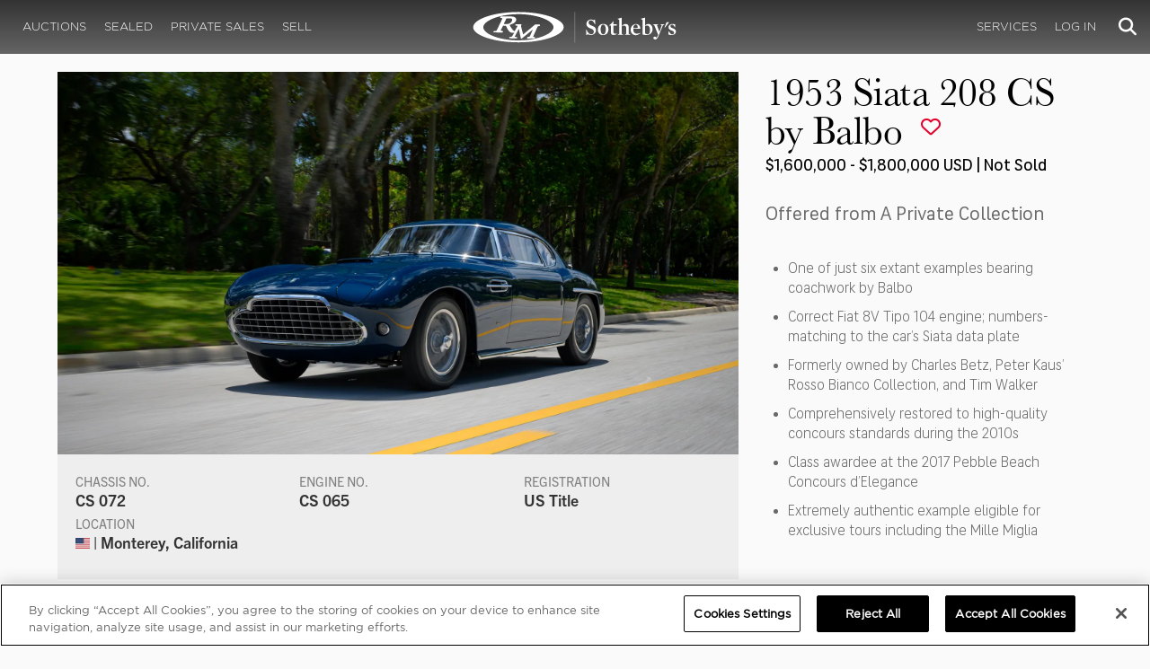

--- FILE ---
content_type: text/html; charset=utf-8
request_url: https://rmsothebys.com/auctions/mo23/lots/r0121-1953-siata-208-cs-by-balbo/
body_size: 155731
content:
<!DOCTYPE html>
<html lang="en" style="height: auto;--scrollbarWidth: 0px;">
<head>
    <title>1953 Siata 208 CS by Balbo | Monterey 2023 | RM  Sotheby&#x27;s</title>
    <meta charset="UTF-8">
    <meta name="viewport" content="width=device-width, initial-scale=1, user-scalable=0">
    <meta name="keywords" content="antique cars for sale, automobilia, automotive memorabilia, car auction, classic car auction, classic cars for sale, collector car auction, RM Auctions, RM Sotheby&#x27;s, RM Financial Services, RM Sotheby&#x27;s auction, sell collector car, consign car, buy car, RM car auctions, RM Sotheby&#x27;s car auction, RM Sotheby&#x27;s Online Car Auction, automotive memorabilia auctions, classic automobile auctions, classic car auction online, car auction dates, classic car loans, classic car financing, collateral loans"/>
<meta property="og:site_name" content="RM Sotheby&#x27;s"/>
<meta property="og:url" content="https://rmsothebys.com/auctions/mo23/lots/r0121-1953-siata-208-cs-by-balbo/"/>
<meta property="og:title" content="1953 Siata 208 CS by Balbo | Monterey 2023 | RM Sotheby's"/>
<meta property="og:type" content="website"/>
<meta property="fb:app_id"/>
<meta name="twitter:url" content="https://rmsothebys.com/auctions/mo23/lots/r0121-1953-siata-208-cs-by-balbo/">
<meta name="twitter:card" content="Summary"/>
<meta name="twitter:site" content="@rmsothebys"/>
<meta name="twitter:title" content="1953 Siata 208 CS by Balbo | Monterey 2023 | RM Sotheby's"/>
<link rel="canonical" href="https://rmsothebys.com/auctions/mo23/lots/r0121-1953-siata-208-cs-by-balbo/" />


<meta name="description" content="1953 Siata 208 CS by Balbo for sale at RM Sotheby&#x27;s Monterey" />
<meta name="og:description" content="1953 Siata 208 CS by Balbo for sale at RM Sotheby&#x27;s Monterey">
<meta name="twitter:description" content="1953 Siata 208 CS by Balbo for sale at RM Sotheby&#x27;s Monterey" />
    <meta property="og:image" content="https://cdn.rmsothebys.com/2/b/9/f/4/c/2b9f4c3e43b6402b3c7335dc9069707387032e06.webp" />
    <meta name="twitter:image" content="https://cdn.rmsothebys.com/2/b/9/f/4/c/2b9f4c3e43b6402b3c7335dc9069707387032e06.webp" />
    <link rel="stylesheet" href="https://use.typekit.net/vcz8tkp.css">
    <link rel="stylesheet" integrity="sha384-WRNGRVcF/F7kXZdnX3jqJZwBToFlgrIyorkymgod6yMzUORMfd8EcBaGh9lVS33o" crossorigin="anonymous" href="https://cdn.jsdelivr.net/npm/nanogallery2@3/dist/css/nanogallery2.min.css">
    <link rel="stylesheet" href="https://cdn.jsdelivr.net/gh/mdbassit/Coloris@latest/dist/coloris.min.css" />
<script type="text/javascript" src="https://analytics.clickdimensions.com/ts.js"> </script>
<script type="text/javascript">
  runClickDimensionsAnalytics = function () {
    window.cdAnalytics = new clickdimensions.Analytics('analytics.clickdimensions.com');
    window.cdAnalytics.setAccountKey('aZENqP1W36EGaCQlj7OyTP');
    window.cdAnalytics.setDomain('rmsothebys.com');
    window.cdAnalytics.setScore(typeof(cdScore) == "undefined" ? 0 : (cdScore == 0 ? null : cdScore));
    window.cdAnalytics.trackPage();
  }
</script>        <!-- OneTrust Cookies Consent Notice start for rmsothebys.com -->
        
        
            <script type="text/javascript" src="https://cdn.cookielaw.org/consent/01912d93-53d8-75e6-894f-e39b8b61713b/OtAutoBlock.js"></script>
            <script type="text/javascript" charset="UTF-8" data-domain-script="01912d93-53d8-75e6-894f-e39b8b61713b" src="https://cdn.cookielaw.org/scripttemplates/otSDKStub.js"></script>
        
        <script type="text/javascript">
            function OptanonWrapper() {
                if(OnetrustActiveGroups.includes("C0004")){
                    runClickDimensionsAnalytics();
                }
            }
        </script>
        <!-- OneTrust Cookies Consent Notice end for rmsothebys.com -->
    <link href="/sb/main-css.css.vd3cbeccf9894c57a09d37c9a5ad3c495355c8b6e" rel="stylesheet" />
    <script src="https://www.google.com/recaptcha/api.js?render=6LfVqbgUAAAAAJAEnXYSsV3PwKEdUnOnOqaTU24U">
        </script>
    <script type="application/ld+json">
   {"@context":"https://schema.org","@type":" NewsArticle","headline":"1953 Siata 208 CS by Balbo","description":"1953 Siata 208 CS by Balbo for sale at RM Sotheby\u0027s Monterey","datePublished":"2023-05-12","dateModified":"2023-09-26","image":["https://cdn.rmsothebys.com/c/c/f/b/8/b/ccfb8b2fa51ed300d49f0d77499b7fb07c592487.webp","https://cdn.rmsothebys.com/0/d/a/5/6/f/0da56fd0c9f00306b11eaaa0d1533d72d9a2fd41.webp","https://cdn.rmsothebys.com/d/e/3/1/5/4/de315486024423230b4082543ce86e34846abaed.webp"]}
</script>
    
</head>
<body ng-app="RMSFrontEnd">
<noscript><iframe class="optanon-category-C0004" data-src="//www.googletagmanager.com/ns.html?id=GTM-NJS8S9" height="0" width="0" style="display:none;visibility:hidden"></iframe></noscript>

<nav id="mobile-menu" class="rms-menu-mobile hidden-lg" mobile-menu>
    <ul class="rms-menu rms-menu--mobile">
            <li class="">
                    <a href="/upcoming/?utm_source=website&amp;utm_medium=page&amp;utm_campaign=HeaderNavigation" class="hvr-fade ">Auctions</a>
                    <ul class="rms-menu--sub">
                            <li class="">
                                <a href="/upcoming/?utm_source=website&amp;utm_medium=page&amp;utm_campaign=HeaderNavigation" target="" class=" ">
                                    Upcoming
                                </a>
                            </li>
                            <li class="">
                                <a href="/search?utm_source=website&amp;utm_medium=page&amp;utm_campaign=HeaderNavigation" target="" class=" ">
                                    Lots Available
                                </a>
                            </li>
                            <li class="">
                                <a href="/results/?utm_source=website&amp;utm_medium=page&amp;utm_campaign=HeaderNavigation" target="" class=" ">
                                    Results
                                </a>
                            </li>
                            <li class="">
                                <a href="/register-to-bid/?utm_source=website&amp;utm_medium=page&amp;utm_campaign=HeaderNavigation" target="" class=" ">
                                    Register to Bid
                                </a>
                            </li>
                    </ul>
            </li>
            <li class="">
                    <a href="/sealed/?utm_source=website&amp;utm_medium=page&amp;utm_campaign=HeaderNavigation" class="hvr-fade ">Sealed</a>
            </li>
            <li class="">
                    <a href="/private-sales/?utm_source=website&amp;utm_medium=page&amp;utm_campaign=HeaderNavigation" class="hvr-fade ">Private Sales</a>
                    <ul class="rms-menu--sub">
                            <li class="">
                                <a href="/private-sales/?utm_source=website&amp;utm_medium=page&amp;utm_campaign=HeaderNavigation" class=" ">
                                    About
                                </a>
                            </li>
                            <li class="">
                                <a href="/ps00/inventory/?utm_source=website&amp;utm_medium=page&amp;utm_campaign=HeaderNavigation" target="" class=" ">
                                    Motor Vehicles Available
                                </a>
                            </li>
                            <li class="">
                                <a href="/private-sales/sold?utm_source=website&amp;utm_medium=page&amp;utm_campaign=HeaderNavigation" target="" class=" ">
                                    Recently Sold
                                </a>
                            </li>
                            <li class="">
                                <a href="/private-sales-request/?utm_source=website&amp;utm_medium=page&amp;utm_campaign=HeaderNavigation" target="" class=" ">
                                    Discreet Sourcing
                                </a>
                            </li>
                    </ul>
            </li>
            <li class="">
                    <a href="/consign/?utm_source=website&amp;utm_medium=page&amp;utm_campaign=HeaderNavigation" class="hvr-fade ">Sell</a>
                    <ul class="rms-menu--sub">
                            <li class="">
                                <a href="/why-sell-with-rm-sothebys/?utm_source=website&amp;utm_medium=page&amp;utm_campaign=HeaderNavigation" target="" class=" ">
                                    Why Sell With RM Sotheby&#x27;s
                                </a>
                            </li>
                            <li class="">
                                <a href="/estate-planning-for-classic-car-collectors/?utm_source=website&amp;utm_medium=page&amp;utm_campaign=HeaderNavigation" target="" class=" ">
                                    Collections &amp; Estates
                                </a>
                            </li>
                            <li class="">
                                <a href="/consign/?utm_source=website&amp;utm_medium=page&amp;utm_campaign=HeaderNavigation" class=" ">
                                    Start Selling
                                </a>
                            </li>
                    </ul>
            </li>
            <li class="">
                    <span class="mm-button hvr-fade ">Services</span>
                    <ul class="rms-menu--sub">
                            <li class="">
                                <a href="/financing/?utm_source=website&amp;utm_medium=page&amp;utm_campaign=HeaderNavigation" class=" ">
                                    Financing
                                </a>
                            </li>
                            <li class="">
                                <a href="/appraisals-valuations/?utm_source=website&amp;utm_medium=page&amp;utm_campaign=HeaderNavigation" target="" class=" ">
                                    Valuations
                                </a>
                            </li>
                            <li class="">
                                <a href="https://rmautorestoration.com?utm_source=website&amp;utm_medium=page&amp;utm_campaign=HeaderNavigation" target="_blank" class=" ">
                                    RM Auto Restoration
                                        <i class="fa fa-external-link"></i>
                                </a>
                            </li>
                            <li class="">
                                <a href="https://www.rm-pmw.com/?utm_source=website&amp;utm_medium=page&amp;utm_campaign=HeaderNavigation" target="_blank" class=" ">
                                    RM Precision Machine Works
                                        <i class="fa fa-external-link"></i>
                                </a>
                            </li>
                    </ul>
            </li>
    </ul>
    <div class="menu-bottom">
    </div>
</nav><div id="site-content" class="site-content">
    <div class="page-wrap">



<header id="top" class="top-header">
    <div class="container hide-desktop hidden-print mobile-nav">
        <div class="row">
            <div class="col-xs-12 mobile-nav__container">
                <a href="#mobile-menu" class="hamburger hide-desktop hidden-print">
                    <span class="top-bar"></span>
                    <span class="middle-bar"></span>
                    <span class="bottom-bar"></span>
                </a>
                <h1 class="logo hidden-print">
                    <a href="/">
1953 Siata 208 CS by Balbo | Monterey 2023 | RM  Sotheby&#x27;s                    </a>
                </h1>
                <img class="visible-print-block print-logo" src="/images/logo.svg" />
                <div class="mobile-nav__right">

                        <a class="hvr-fade hidden-print" role="button" data-toggle="modal" data-target="#loginModal" href="">
                            <i class="fa fa-user"></i>
                        </a>
                    <div class="dropdown rms-dropdown">
                        <button id="search-button-mobile" class="hvr-fade btn btn-default dropdown-toggle" type="button"
                                data-toggle="dropdown" aria-haspopup="true" aria-expanded="true" focus="search-control">
                            <i class="fa fa-search"></i>
                        </button>
                        <ul class="dropdown-menu">
                            <li>
                                <div id="search" class="search--header" ng-controller="PaginationLotController as vm" ng-init="vm.init('/search/',false,'',false,'#search-button-desktop')">
<form id="searchForm" name="vm.Form" ng-submit="vm.sendForm()" class="clearfix">
    <section>
        <div class="input-group">
            <input type="text" style="min-width: 200px; height: 41px" class="form-control search-control" placeholder="Search" id="searchControl" name="searchInfo.SearchTerm" value="" ng-model="vm.formData.search.SearchTerm">
            <span class="input-group-btn">
                <button id="btnSearchSubmit" type="submit" value="Search" class="button button--block button--color-black">
                    Search
                </button>
            </span>
        </div>
    </section>
</form>                                </div>
                            </li>
                        </ul>
                    </div>
                </div>
            </div>
        </div>
    </div>
</header>
<nav class="top-nav hide-mobile hidden-print">
    <div class="container">
        <div class="row">
            <div class="col-xs-12 top-nav__container">
                <div class="top-nav__left">
        <ul class="rms-menu rms-menu--primary">
                <li class=" dropdown">
                        <a href="/upcoming/?utm_source=website&amp;utm_medium=page&amp;utm_campaign=HeaderNavigation" class="hvr-fade ">Auctions</a>
                        <div class="dropdown-menu ">
                            <ul class="rms-menu--sub">
                                    <li class="">
                                        <a href="/upcoming/" target="" class=" ">
                                            Upcoming
                                        </a>
                                    </li>
                                    <li class="">
                                        <a href="/search" target="" class=" ">
                                            Lots Available
                                        </a>
                                    </li>
                                    <li class="">
                                        <a href="/results/" target="" class=" ">
                                            Results
                                        </a>
                                    </li>
                                    <li class="">
                                        <a href="/register-to-bid/" target="" class=" ">
                                            Register to Bid
                                        </a>
                                    </li>
                            </ul>
                        </div>
                </li>
                <li class=" dropdown">
                        <a href="/sealed/?utm_source=website&amp;utm_medium=page&amp;utm_campaign=HeaderNavigation" class="hvr-fade ">Sealed</a>
                </li>
                <li class=" dropdown">
                        <a href="/private-sales/?utm_source=website&amp;utm_medium=page&amp;utm_campaign=HeaderNavigation" class="hvr-fade ">Private Sales</a>
                        <div class="dropdown-menu ">
                            <ul class="rms-menu--sub">
                                    <li class="">
                                        <a href="/private-sales/" class=" ">
                                            About
                                        </a>
                                    </li>
                                    <li class="">
                                        <a href="/ps00/inventory/" target="" class=" ">
                                            Motor Vehicles Available
                                        </a>
                                    </li>
                                    <li class="">
                                        <a href="/private-sales/sold" target="" class=" ">
                                            Recently Sold
                                        </a>
                                    </li>
                                    <li class="">
                                        <a href="/private-sales-request/" target="" class=" ">
                                            Discreet Sourcing
                                        </a>
                                    </li>
                            </ul>
                        </div>
                </li>
                <li class=" dropdown">
                        <a href="/consign/?utm_source=website&amp;utm_medium=page&amp;utm_campaign=HeaderNavigation" class="hvr-fade ">Sell</a>
                        <div class="dropdown-menu ">
                            <ul class="rms-menu--sub">
                                    <li class="">
                                        <a href="/why-sell-with-rm-sothebys/" target="" class=" ">
                                            Why Sell With RM Sotheby&#x27;s
                                        </a>
                                    </li>
                                    <li class="">
                                        <a href="/estate-planning-for-classic-car-collectors/" target="" class=" ">
                                            Collections &amp; Estates
                                        </a>
                                    </li>
                                    <li class="">
                                        <a href="/consign/" class=" ">
                                            Start Selling
                                        </a>
                                    </li>
                            </ul>
                        </div>
                </li>
        </ul>
                </div>
                <logo class="logoli">
                    <h1 class="logo hidden-print" style="height: 60px; width: 250px;padding: 5px">
                        <a href="/?utm_source=website&amp;utm_medium=page&amp;utm_campaign=HeaderNavigation">
1953 Siata 208 CS by Balbo | Monterey 2023 | RM  Sotheby&#x27;s                        </a>
                    </h1>
                </logo>
                <div class="top-nav__right">
        <ul class="rms-menu rms-menu--primary">
                <li class=" dropdown">
                        <a class="hvr-fade ">Services</a>
                        <div class="dropdown-menu right">
                            <ul class="rms-menu--sub">
                                    <li class="">
                                        <a href="/financing/" class=" ">
                                            Financing
                                        </a>
                                    </li>
                                    <li class="">
                                        <a href="/appraisals-valuations/" target="" class=" ">
                                            Valuations
                                        </a>
                                    </li>
                                    <li class="">
                                        <a href="https://rmautorestoration.com" target="_blank" class=" ">
                                            RM Auto Restoration
                                                <i class="fa fa-external-link"></i>
                                        </a>
                                    </li>
                                    <li class="">
                                        <a href="https://www.rm-pmw.com/" target="_blank" class=" ">
                                            RM Precision Machine Works
                                                <i class="fa fa-external-link"></i>
                                        </a>
                                    </li>
                            </ul>
                        </div>
                </li>
        </ul>
                        <ul class="rms-menu rms-menu--primary">
                            <li class=" dropdown">
                                <a href="" class="hvr-fade" data-toggle="modal" data-target="#loginModal">Log In</a>
                            </li>
                        </ul>
                    <div class="dropdown rms-dropdown">
                        <button id="search-button-desktop" class="top-nav__search hvr-fade btn btn-default dropdown-toggle" type="button"
                                data-toggle="dropdown" aria-haspopup="true" aria-expanded="true" focus="search-control">
                            <i class="fa fa-search"></i>
                        </button>
                        <ul class="dropdown-menu">
                            <li>
                                <div id="search" class="search--header" ng-controller="PaginationLotController as vm" ng-init="vm.init('/search/',false,'',false,'#search-button-desktop')">
<form id="searchForm" name="vm.Form" ng-submit="vm.sendForm()" class="clearfix">
    <section>
        <div class="input-group">
            <input type="text" style="min-width: 200px; height: 41px" class="form-control search-control" placeholder="Search" id="searchControl" name="searchInfo.SearchTerm" value="" ng-model="vm.formData.search.SearchTerm">
            <span class="input-group-btn">
                <button id="btnSearchSubmit" type="submit" value="Search" class="button button--block button--color-black">
                    Search
                </button>
            </span>
        </div>
    </section>
</form>                                </div>
                            </li>
                        </ul>
                    </div>
                </div>
            </div>
        </div>
    </div>
</nav>
<div id="loginOptions" class="collapse hide-desktop hidden-print">
    <ul class="rms-menu rms-menu--mobile mm-listview">
                        <li>
                            <a href="/my-rm/edit-profile/?utm_source=website&amp;utm_medium=page&amp;utm_campaign=LoginMenuNavigation" target="" class="hvr-fade ">Edit Profile</a>
                        </li>
                        <li>
                            <a href="/my-rm/payment-methods/?utm_source=website&amp;utm_medium=page&amp;utm_campaign=LoginMenuNavigation" class="hvr-fade ">Payment Methods</a>
                        </li>
                        <li>
                            <a href="/my-rm/notifications/?utm_source=website&amp;utm_medium=page&amp;utm_campaign=LoginMenuNavigation" target="" class="hvr-fade ">Notifications</a>
                        </li>
                        <li>
                            <a href="/my-rm/favorites/?utm_source=website&amp;utm_medium=page&amp;utm_campaign=LoginMenuNavigation" target="" class="hvr-fade ">Favorites</a>
                        </li>
                        <li>
                            <a href="/my-rm/current-bids/?utm_source=website&amp;utm_medium=page&amp;utm_campaign=LoginMenuNavigation" target="" class="hvr-fade ">Current Bids</a>
                        </li>
                        <li>
                            <a href="/my-rm/past-bids/?utm_source=website&amp;utm_medium=page&amp;utm_campaign=LoginMenuNavigation" target="" class="hvr-fade ">Past Bids</a>
                        </li>
                        <li>
                            <a href="/my-rm/registrations/?utm_source=website&amp;utm_medium=page&amp;utm_campaign=LoginMenuNavigation" target="" class="hvr-fade ">Registrations</a>
                        </li>
                        <li>
<form action="/member/HandleLogout" method="post">                                <button class="hvr-fade heading-details--smaller heading-subtitle--margin">Log Out</button>
                                <input type="hidden" name="redirectUrl" value="/"/>
<input name="__RequestVerificationToken" type="hidden" value="CfDJ8O8fLC5v8hROtFQ4-5ajuNWw3-4g-fYSti8ZNrdiXt9te34D4Oi00ib0XXWcedc4xb7XftRAdOyyls7gU6l4N0j451MhVAHOGSeDUSYMEj8pLWegs1_KwDT8U1N_xUPDeyndVKYDX4t58k3EMRosfwU" /></form>                        </li>
    </ul>

</div>

        <main class="lot-wrapper" ng-controller="biddingDataController as bidding" ng-init="bidding.init('Live','900e0a47-f34e-ed11-8287-000c2971a03a','620cf6b5-e1f0-ed11-8295-000c2971a03a');">
<div id="nanoGallery" style="display: none">
            <img class="thumb-image w-100" data-ngid="201427" data-ngsrc="https://cdn.rmsothebys.com/2/b/9/f/4/c/2b9f4c3e43b6402b3c7335dc9069707387032e06.webp" data-ngdesc="Jasen Delgado &#xA9;2023 Courtesy of RM Sotheby&#x27;s"
                 src="https://cdn.rmsothebys.com/2/6/5/6/e/a/2656eac8180bc5fc2c0c06241c63112bc7731f41.webp" title="" alt=""
                 class="NGY2ThumbnailLightbox" data-nanogallery2-lightbox="{ &quot;imageTransition&quot;: &quot;slideAppear&quot;,&quot;viewerTheme&quot;: {&quot;background&quot;: &quot;#222222 !important&quot;},&quot;viewerToolbar&quot;: {&quot;display&quot;: true,&quot;fullWidth&quot;: true,&quot;standard&quot;: &quot;label&quot;},&quot;viewerTools&quot;: {&quot;topLeft&quot;: &quot;pageCounter&quot;,&quot;topRight&quot;: &quot;closeButton&quot;},&quot;viewerMinZoom&quot;: 1,&quot;viewerRelativePinchZoom&quot;: true,&quot;viewerZoomOutScale&quot;: 5,&quot;viewerResetZoomAtMin&quot;: true,&quot;viewerHideToolsDelay&quot;: 999999999,&quot;viewerFullscreen&quot;: true,&quot;viewerGallery&quot;: &quot;bottom&quot;,&quot;viewerGalleryTWidth&quot;: 122,&quot;viewerGalleryTHeight&quot;: 91}"/>
            <img class="thumb-image w-100" data-ngid="243253" data-ngsrc="https://cdn.rmsothebys.com/2/6/c/d/c/e/26cdce99717d30b6611910c6b19d45a919a50889.webp" data-ngdesc="Jasen Delgado &#xA9;2023 Courtesy of RM Sotheby&#x27;s"
                 src="https://cdn.rmsothebys.com/4/3/3/f/e/b/433febace2923041b41eaed5cf8a2d94359a82e0.webp" title="" alt=""
                 class="NGY2ThumbnailLightbox" data-nanogallery2-lightbox="{ &quot;imageTransition&quot;: &quot;slideAppear&quot;,&quot;viewerTheme&quot;: {&quot;background&quot;: &quot;#222222 !important&quot;},&quot;viewerToolbar&quot;: {&quot;display&quot;: true,&quot;fullWidth&quot;: true,&quot;standard&quot;: &quot;label&quot;},&quot;viewerTools&quot;: {&quot;topLeft&quot;: &quot;pageCounter&quot;,&quot;topRight&quot;: &quot;closeButton&quot;},&quot;viewerMinZoom&quot;: 1,&quot;viewerRelativePinchZoom&quot;: true,&quot;viewerZoomOutScale&quot;: 5,&quot;viewerResetZoomAtMin&quot;: true,&quot;viewerHideToolsDelay&quot;: 999999999,&quot;viewerFullscreen&quot;: true,&quot;viewerGallery&quot;: &quot;bottom&quot;,&quot;viewerGalleryTWidth&quot;: 122,&quot;viewerGalleryTHeight&quot;: 91}"/>
            <img class="thumb-image w-100" data-ngid="274639" data-ngsrc="https://cdn.rmsothebys.com/6/7/7/a/8/a/677a8a9d5b9de96dcf9e27f6a296680442bb46fe.webp" data-ngdesc="Jasen Delgado &#xA9;2023 Courtesy of RM Sotheby&#x27;s"
                 src="https://cdn.rmsothebys.com/d/e/4/9/e/8/de49e800d82e140435f710700251fa6b9edcf9a0.webp" title="" alt=""
                 class="NGY2ThumbnailLightbox" data-nanogallery2-lightbox="{ &quot;imageTransition&quot;: &quot;slideAppear&quot;,&quot;viewerTheme&quot;: {&quot;background&quot;: &quot;#222222 !important&quot;},&quot;viewerToolbar&quot;: {&quot;display&quot;: true,&quot;fullWidth&quot;: true,&quot;standard&quot;: &quot;label&quot;},&quot;viewerTools&quot;: {&quot;topLeft&quot;: &quot;pageCounter&quot;,&quot;topRight&quot;: &quot;closeButton&quot;},&quot;viewerMinZoom&quot;: 1,&quot;viewerRelativePinchZoom&quot;: true,&quot;viewerZoomOutScale&quot;: 5,&quot;viewerResetZoomAtMin&quot;: true,&quot;viewerHideToolsDelay&quot;: 999999999,&quot;viewerFullscreen&quot;: true,&quot;viewerGallery&quot;: &quot;bottom&quot;,&quot;viewerGalleryTWidth&quot;: 122,&quot;viewerGalleryTHeight&quot;: 91}"/>
            <img class="thumb-image w-100" data-ngid="304019" data-ngsrc="https://cdn.rmsothebys.com/c/6/2/4/4/4/c62444fc74013496d22d52a12b0e2479a340e628.webp" data-ngdesc="Jasen Delgado &#xA9;2023 Courtesy of RM Sotheby&#x27;s"
                 src="https://cdn.rmsothebys.com/4/f/a/e/c/2/4faec2f2a5b101b65e78aa1378dd2e2640777e1b.webp" title="" alt=""
                 class="NGY2ThumbnailLightbox" data-nanogallery2-lightbox="{ &quot;imageTransition&quot;: &quot;slideAppear&quot;,&quot;viewerTheme&quot;: {&quot;background&quot;: &quot;#222222 !important&quot;},&quot;viewerToolbar&quot;: {&quot;display&quot;: true,&quot;fullWidth&quot;: true,&quot;standard&quot;: &quot;label&quot;},&quot;viewerTools&quot;: {&quot;topLeft&quot;: &quot;pageCounter&quot;,&quot;topRight&quot;: &quot;closeButton&quot;},&quot;viewerMinZoom&quot;: 1,&quot;viewerRelativePinchZoom&quot;: true,&quot;viewerZoomOutScale&quot;: 5,&quot;viewerResetZoomAtMin&quot;: true,&quot;viewerHideToolsDelay&quot;: 999999999,&quot;viewerFullscreen&quot;: true,&quot;viewerGallery&quot;: &quot;bottom&quot;,&quot;viewerGalleryTWidth&quot;: 122,&quot;viewerGalleryTHeight&quot;: 91}"/>
            <img class="thumb-image w-100" data-ngid="331198" data-ngsrc="https://cdn.rmsothebys.com/4/0/7/7/b/7/4077b7e5f8f36fb141a37b236c9ae9042f3d2a4a.webp" data-ngdesc="Jasen Delgado &#xA9;2023 Courtesy of RM Sotheby&#x27;s"
                 src="https://cdn.rmsothebys.com/0/4/9/4/8/7/049487d21f67c1a10fa312e436b9ad9442e58ec5.webp" title="" alt=""
                 class="NGY2ThumbnailLightbox" data-nanogallery2-lightbox="{ &quot;imageTransition&quot;: &quot;slideAppear&quot;,&quot;viewerTheme&quot;: {&quot;background&quot;: &quot;#222222 !important&quot;},&quot;viewerToolbar&quot;: {&quot;display&quot;: true,&quot;fullWidth&quot;: true,&quot;standard&quot;: &quot;label&quot;},&quot;viewerTools&quot;: {&quot;topLeft&quot;: &quot;pageCounter&quot;,&quot;topRight&quot;: &quot;closeButton&quot;},&quot;viewerMinZoom&quot;: 1,&quot;viewerRelativePinchZoom&quot;: true,&quot;viewerZoomOutScale&quot;: 5,&quot;viewerResetZoomAtMin&quot;: true,&quot;viewerHideToolsDelay&quot;: 999999999,&quot;viewerFullscreen&quot;: true,&quot;viewerGallery&quot;: &quot;bottom&quot;,&quot;viewerGalleryTWidth&quot;: 122,&quot;viewerGalleryTHeight&quot;: 91}"/>
            <img class="thumb-image w-100" data-ngid="356728" data-ngsrc="https://cdn.rmsothebys.com/5/3/0/8/a/b/5308ab333218a4ba34e0fc3daaffcb00df3a4fdc.webp" data-ngdesc="Jasen Delgado &#xA9;2023 Courtesy of RM Sotheby&#x27;s"
                 src="https://cdn.rmsothebys.com/d/1/3/1/3/a/d1313acce06332ef3a61c899ee454abb5f6c4467.webp" title="" alt=""
                 class="NGY2ThumbnailLightbox" data-nanogallery2-lightbox="{ &quot;imageTransition&quot;: &quot;slideAppear&quot;,&quot;viewerTheme&quot;: {&quot;background&quot;: &quot;#222222 !important&quot;},&quot;viewerToolbar&quot;: {&quot;display&quot;: true,&quot;fullWidth&quot;: true,&quot;standard&quot;: &quot;label&quot;},&quot;viewerTools&quot;: {&quot;topLeft&quot;: &quot;pageCounter&quot;,&quot;topRight&quot;: &quot;closeButton&quot;},&quot;viewerMinZoom&quot;: 1,&quot;viewerRelativePinchZoom&quot;: true,&quot;viewerZoomOutScale&quot;: 5,&quot;viewerResetZoomAtMin&quot;: true,&quot;viewerHideToolsDelay&quot;: 999999999,&quot;viewerFullscreen&quot;: true,&quot;viewerGallery&quot;: &quot;bottom&quot;,&quot;viewerGalleryTWidth&quot;: 122,&quot;viewerGalleryTHeight&quot;: 91}"/>
            <img class="thumb-image w-100" data-ngid="380729" data-ngsrc="https://cdn.rmsothebys.com/8/f/4/2/9/0/8f42902743f47a979f351cfdb4a709fcb8f0d42a.webp" data-ngdesc="Jasen Delgado &#xA9;2023 Courtesy of RM Sotheby&#x27;s"
                 src="https://cdn.rmsothebys.com/2/5/1/7/4/b/25174bfe52ad89e5f5932ceb2e5e4428343681e2.webp" title="" alt=""
                 class="NGY2ThumbnailLightbox" data-nanogallery2-lightbox="{ &quot;imageTransition&quot;: &quot;slideAppear&quot;,&quot;viewerTheme&quot;: {&quot;background&quot;: &quot;#222222 !important&quot;},&quot;viewerToolbar&quot;: {&quot;display&quot;: true,&quot;fullWidth&quot;: true,&quot;standard&quot;: &quot;label&quot;},&quot;viewerTools&quot;: {&quot;topLeft&quot;: &quot;pageCounter&quot;,&quot;topRight&quot;: &quot;closeButton&quot;},&quot;viewerMinZoom&quot;: 1,&quot;viewerRelativePinchZoom&quot;: true,&quot;viewerZoomOutScale&quot;: 5,&quot;viewerResetZoomAtMin&quot;: true,&quot;viewerHideToolsDelay&quot;: 999999999,&quot;viewerFullscreen&quot;: true,&quot;viewerGallery&quot;: &quot;bottom&quot;,&quot;viewerGalleryTWidth&quot;: 122,&quot;viewerGalleryTHeight&quot;: 91}"/>
            <img class="thumb-image w-100" data-ngid="403626" data-ngsrc="https://cdn.rmsothebys.com/b/a/b/5/b/7/bab5b7c1dc9d8b76ad430cb4f9fbbadfc9aab073.webp" data-ngdesc="Jasen Delgado &#xA9;2023 Courtesy of RM Sotheby&#x27;s"
                 src="https://cdn.rmsothebys.com/0/5/5/a/a/5/055aa5b74a22873b8146bc17d19bbf2148de3400.webp" title="" alt=""
                 class="NGY2ThumbnailLightbox" data-nanogallery2-lightbox="{ &quot;imageTransition&quot;: &quot;slideAppear&quot;,&quot;viewerTheme&quot;: {&quot;background&quot;: &quot;#222222 !important&quot;},&quot;viewerToolbar&quot;: {&quot;display&quot;: true,&quot;fullWidth&quot;: true,&quot;standard&quot;: &quot;label&quot;},&quot;viewerTools&quot;: {&quot;topLeft&quot;: &quot;pageCounter&quot;,&quot;topRight&quot;: &quot;closeButton&quot;},&quot;viewerMinZoom&quot;: 1,&quot;viewerRelativePinchZoom&quot;: true,&quot;viewerZoomOutScale&quot;: 5,&quot;viewerResetZoomAtMin&quot;: true,&quot;viewerHideToolsDelay&quot;: 999999999,&quot;viewerFullscreen&quot;: true,&quot;viewerGallery&quot;: &quot;bottom&quot;,&quot;viewerGalleryTWidth&quot;: 122,&quot;viewerGalleryTHeight&quot;: 91}"/>
            <img class="thumb-image w-100" data-ngid="425562" data-ngsrc="https://cdn.rmsothebys.com/2/9/4/2/7/7/294277e059bc054f7884e6e0878ba7b8200fbbce.webp" data-ngdesc="Jasen Delgado &#xA9;2023 Courtesy of RM Sotheby&#x27;s"
                 src="https://cdn.rmsothebys.com/f/a/b/a/5/a/faba5aae8ebd75de877b146c9af162f371f79e29.webp" title="" alt=""
                 class="NGY2ThumbnailLightbox" data-nanogallery2-lightbox="{ &quot;imageTransition&quot;: &quot;slideAppear&quot;,&quot;viewerTheme&quot;: {&quot;background&quot;: &quot;#222222 !important&quot;},&quot;viewerToolbar&quot;: {&quot;display&quot;: true,&quot;fullWidth&quot;: true,&quot;standard&quot;: &quot;label&quot;},&quot;viewerTools&quot;: {&quot;topLeft&quot;: &quot;pageCounter&quot;,&quot;topRight&quot;: &quot;closeButton&quot;},&quot;viewerMinZoom&quot;: 1,&quot;viewerRelativePinchZoom&quot;: true,&quot;viewerZoomOutScale&quot;: 5,&quot;viewerResetZoomAtMin&quot;: true,&quot;viewerHideToolsDelay&quot;: 999999999,&quot;viewerFullscreen&quot;: true,&quot;viewerGallery&quot;: &quot;bottom&quot;,&quot;viewerGalleryTWidth&quot;: 122,&quot;viewerGalleryTHeight&quot;: 91}"/>
            <img class="thumb-image w-100" data-ngid="446645" data-ngsrc="https://cdn.rmsothebys.com/5/0/4/7/c/1/5047c167d1b2b54de150a5adc67e367d3af174c2.webp" data-ngdesc="Jasen Delgado &#xA9;2023 Courtesy of RM Sotheby&#x27;s"
                 src="https://cdn.rmsothebys.com/7/5/d/2/5/d/75d25d9a679e8d2c30d17a0e161f56ef9b064a97.webp" title="" alt=""
                 class="NGY2ThumbnailLightbox" data-nanogallery2-lightbox="{ &quot;imageTransition&quot;: &quot;slideAppear&quot;,&quot;viewerTheme&quot;: {&quot;background&quot;: &quot;#222222 !important&quot;},&quot;viewerToolbar&quot;: {&quot;display&quot;: true,&quot;fullWidth&quot;: true,&quot;standard&quot;: &quot;label&quot;},&quot;viewerTools&quot;: {&quot;topLeft&quot;: &quot;pageCounter&quot;,&quot;topRight&quot;: &quot;closeButton&quot;},&quot;viewerMinZoom&quot;: 1,&quot;viewerRelativePinchZoom&quot;: true,&quot;viewerZoomOutScale&quot;: 5,&quot;viewerResetZoomAtMin&quot;: true,&quot;viewerHideToolsDelay&quot;: 999999999,&quot;viewerFullscreen&quot;: true,&quot;viewerGallery&quot;: &quot;bottom&quot;,&quot;viewerGalleryTWidth&quot;: 122,&quot;viewerGalleryTHeight&quot;: 91}"/>
            <img class="thumb-image w-100" data-ngid="466787" data-ngsrc="https://cdn.rmsothebys.com/3/5/2/2/7/3/352273b6b1921e8a3e49663bbf403cec1c248ef9.webp" data-ngdesc="Jasen Delgado &#xA9;2023 Courtesy of RM Sotheby&#x27;s"
                 src="https://cdn.rmsothebys.com/1/9/6/9/f/3/1969f3b710da2268eae5f2223f362dfb29791d5e.webp" title="" alt=""
                 class="NGY2ThumbnailLightbox" data-nanogallery2-lightbox="{ &quot;imageTransition&quot;: &quot;slideAppear&quot;,&quot;viewerTheme&quot;: {&quot;background&quot;: &quot;#222222 !important&quot;},&quot;viewerToolbar&quot;: {&quot;display&quot;: true,&quot;fullWidth&quot;: true,&quot;standard&quot;: &quot;label&quot;},&quot;viewerTools&quot;: {&quot;topLeft&quot;: &quot;pageCounter&quot;,&quot;topRight&quot;: &quot;closeButton&quot;},&quot;viewerMinZoom&quot;: 1,&quot;viewerRelativePinchZoom&quot;: true,&quot;viewerZoomOutScale&quot;: 5,&quot;viewerResetZoomAtMin&quot;: true,&quot;viewerHideToolsDelay&quot;: 999999999,&quot;viewerFullscreen&quot;: true,&quot;viewerGallery&quot;: &quot;bottom&quot;,&quot;viewerGalleryTWidth&quot;: 122,&quot;viewerGalleryTHeight&quot;: 91}"/>
            <img class="thumb-image w-100" data-ngid="486271" data-ngsrc="https://cdn.rmsothebys.com/b/d/d/7/a/0/bdd7a0891439493cd5f382642876c655f4c3ed1f.webp" data-ngdesc="Jasen Delgado &#xA9;2023 Courtesy of RM Sotheby&#x27;s"
                 src="https://cdn.rmsothebys.com/7/4/8/6/0/e/74860eda2552304341e74e0e5525ddc514311a10.webp" title="" alt=""
                 class="NGY2ThumbnailLightbox" data-nanogallery2-lightbox="{ &quot;imageTransition&quot;: &quot;slideAppear&quot;,&quot;viewerTheme&quot;: {&quot;background&quot;: &quot;#222222 !important&quot;},&quot;viewerToolbar&quot;: {&quot;display&quot;: true,&quot;fullWidth&quot;: true,&quot;standard&quot;: &quot;label&quot;},&quot;viewerTools&quot;: {&quot;topLeft&quot;: &quot;pageCounter&quot;,&quot;topRight&quot;: &quot;closeButton&quot;},&quot;viewerMinZoom&quot;: 1,&quot;viewerRelativePinchZoom&quot;: true,&quot;viewerZoomOutScale&quot;: 5,&quot;viewerResetZoomAtMin&quot;: true,&quot;viewerHideToolsDelay&quot;: 999999999,&quot;viewerFullscreen&quot;: true,&quot;viewerGallery&quot;: &quot;bottom&quot;,&quot;viewerGalleryTWidth&quot;: 122,&quot;viewerGalleryTHeight&quot;: 91}"/>
            <img class="thumb-image w-100" data-ngid="505010" data-ngsrc="https://cdn.rmsothebys.com/1/9/1/8/4/d/19184dc42120834a5cef743a84caaa276aa7a1ad.webp" data-ngdesc="Jasen Delgado &#xA9;2023 Courtesy of RM Sotheby&#x27;s"
                 src="https://cdn.rmsothebys.com/e/6/d/5/0/e/e6d50ed0ece6ad4f000b9107f4ea3c2951714d35.webp" title="" alt=""
                 class="NGY2ThumbnailLightbox" data-nanogallery2-lightbox="{ &quot;imageTransition&quot;: &quot;slideAppear&quot;,&quot;viewerTheme&quot;: {&quot;background&quot;: &quot;#222222 !important&quot;},&quot;viewerToolbar&quot;: {&quot;display&quot;: true,&quot;fullWidth&quot;: true,&quot;standard&quot;: &quot;label&quot;},&quot;viewerTools&quot;: {&quot;topLeft&quot;: &quot;pageCounter&quot;,&quot;topRight&quot;: &quot;closeButton&quot;},&quot;viewerMinZoom&quot;: 1,&quot;viewerRelativePinchZoom&quot;: true,&quot;viewerZoomOutScale&quot;: 5,&quot;viewerResetZoomAtMin&quot;: true,&quot;viewerHideToolsDelay&quot;: 999999999,&quot;viewerFullscreen&quot;: true,&quot;viewerGallery&quot;: &quot;bottom&quot;,&quot;viewerGalleryTWidth&quot;: 122,&quot;viewerGalleryTHeight&quot;: 91}"/>
            <img class="thumb-image w-100" data-ngid="523178" data-ngsrc="https://cdn.rmsothebys.com/e/2/a/9/4/c/e2a94c0d9bc6357bf2af7f029251e70f199acc01.webp" data-ngdesc="Jasen Delgado &#xA9;2023 Courtesy of RM Sotheby&#x27;s"
                 src="https://cdn.rmsothebys.com/0/9/6/c/6/a/096c6a75a58868eda398baddad6391ebebd06f8e.webp" title="" alt=""
                 class="NGY2ThumbnailLightbox" data-nanogallery2-lightbox="{ &quot;imageTransition&quot;: &quot;slideAppear&quot;,&quot;viewerTheme&quot;: {&quot;background&quot;: &quot;#222222 !important&quot;},&quot;viewerToolbar&quot;: {&quot;display&quot;: true,&quot;fullWidth&quot;: true,&quot;standard&quot;: &quot;label&quot;},&quot;viewerTools&quot;: {&quot;topLeft&quot;: &quot;pageCounter&quot;,&quot;topRight&quot;: &quot;closeButton&quot;},&quot;viewerMinZoom&quot;: 1,&quot;viewerRelativePinchZoom&quot;: true,&quot;viewerZoomOutScale&quot;: 5,&quot;viewerResetZoomAtMin&quot;: true,&quot;viewerHideToolsDelay&quot;: 999999999,&quot;viewerFullscreen&quot;: true,&quot;viewerGallery&quot;: &quot;bottom&quot;,&quot;viewerGalleryTWidth&quot;: 122,&quot;viewerGalleryTHeight&quot;: 91}"/>
            <img class="thumb-image w-100" data-ngid="540718" data-ngsrc="https://cdn.rmsothebys.com/8/b/f/0/7/f/8bf07f4af0907248d7397cbc7b8d16dc0021db69.webp" data-ngdesc="Jasen Delgado &#xA9;2023 Courtesy of RM Sotheby&#x27;s"
                 src="https://cdn.rmsothebys.com/8/0/e/3/2/5/80e3250b139ae4158fe348b7aa68720b094bc462.webp" title="" alt=""
                 class="NGY2ThumbnailLightbox" data-nanogallery2-lightbox="{ &quot;imageTransition&quot;: &quot;slideAppear&quot;,&quot;viewerTheme&quot;: {&quot;background&quot;: &quot;#222222 !important&quot;},&quot;viewerToolbar&quot;: {&quot;display&quot;: true,&quot;fullWidth&quot;: true,&quot;standard&quot;: &quot;label&quot;},&quot;viewerTools&quot;: {&quot;topLeft&quot;: &quot;pageCounter&quot;,&quot;topRight&quot;: &quot;closeButton&quot;},&quot;viewerMinZoom&quot;: 1,&quot;viewerRelativePinchZoom&quot;: true,&quot;viewerZoomOutScale&quot;: 5,&quot;viewerResetZoomAtMin&quot;: true,&quot;viewerHideToolsDelay&quot;: 999999999,&quot;viewerFullscreen&quot;: true,&quot;viewerGallery&quot;: &quot;bottom&quot;,&quot;viewerGalleryTWidth&quot;: 122,&quot;viewerGalleryTHeight&quot;: 91}"/>
            <img class="thumb-image w-100" data-ngid="557650" data-ngsrc="https://cdn.rmsothebys.com/0/4/2/8/2/4/04282407443526a40abf21c9732396484cef5c90.webp" data-ngdesc="Jasen Delgado &#xA9;2023 Courtesy of RM Sotheby&#x27;s"
                 src="https://cdn.rmsothebys.com/e/6/2/6/f/8/e626f87d609efdecb19e59b7834b0401509923ee.webp" title="" alt=""
                 class="NGY2ThumbnailLightbox" data-nanogallery2-lightbox="{ &quot;imageTransition&quot;: &quot;slideAppear&quot;,&quot;viewerTheme&quot;: {&quot;background&quot;: &quot;#222222 !important&quot;},&quot;viewerToolbar&quot;: {&quot;display&quot;: true,&quot;fullWidth&quot;: true,&quot;standard&quot;: &quot;label&quot;},&quot;viewerTools&quot;: {&quot;topLeft&quot;: &quot;pageCounter&quot;,&quot;topRight&quot;: &quot;closeButton&quot;},&quot;viewerMinZoom&quot;: 1,&quot;viewerRelativePinchZoom&quot;: true,&quot;viewerZoomOutScale&quot;: 5,&quot;viewerResetZoomAtMin&quot;: true,&quot;viewerHideToolsDelay&quot;: 999999999,&quot;viewerFullscreen&quot;: true,&quot;viewerGallery&quot;: &quot;bottom&quot;,&quot;viewerGalleryTWidth&quot;: 122,&quot;viewerGalleryTHeight&quot;: 91}"/>
            <img class="thumb-image w-100" data-ngid="573982" data-ngsrc="https://cdn.rmsothebys.com/5/6/9/b/c/c/569bcc82ae9469141985850ede8e3e2763d8003d.webp" data-ngdesc="Jasen Delgado &#xA9;2023 Courtesy of RM Sotheby&#x27;s"
                 src="https://cdn.rmsothebys.com/5/a/f/3/b/6/5af3b6a7a0159a6cff196e93f3006d3939103593.webp" title="" alt=""
                 class="NGY2ThumbnailLightbox" data-nanogallery2-lightbox="{ &quot;imageTransition&quot;: &quot;slideAppear&quot;,&quot;viewerTheme&quot;: {&quot;background&quot;: &quot;#222222 !important&quot;},&quot;viewerToolbar&quot;: {&quot;display&quot;: true,&quot;fullWidth&quot;: true,&quot;standard&quot;: &quot;label&quot;},&quot;viewerTools&quot;: {&quot;topLeft&quot;: &quot;pageCounter&quot;,&quot;topRight&quot;: &quot;closeButton&quot;},&quot;viewerMinZoom&quot;: 1,&quot;viewerRelativePinchZoom&quot;: true,&quot;viewerZoomOutScale&quot;: 5,&quot;viewerResetZoomAtMin&quot;: true,&quot;viewerHideToolsDelay&quot;: 999999999,&quot;viewerFullscreen&quot;: true,&quot;viewerGallery&quot;: &quot;bottom&quot;,&quot;viewerGalleryTWidth&quot;: 122,&quot;viewerGalleryTHeight&quot;: 91}"/>
            <img class="thumb-image w-100" data-ngid="589654" data-ngsrc="https://cdn.rmsothebys.com/7/f/5/e/2/c/7f5e2cecfa569cb37b3bede14848384c9a475d21.webp" data-ngdesc="Jasen Delgado &#xA9;2023 Courtesy of RM Sotheby&#x27;s"
                 src="https://cdn.rmsothebys.com/d/2/8/c/4/4/d28c445d70a72cb2617cf3bdcb5ee074db88db88.webp" title="" alt=""
                 class="NGY2ThumbnailLightbox" data-nanogallery2-lightbox="{ &quot;imageTransition&quot;: &quot;slideAppear&quot;,&quot;viewerTheme&quot;: {&quot;background&quot;: &quot;#222222 !important&quot;},&quot;viewerToolbar&quot;: {&quot;display&quot;: true,&quot;fullWidth&quot;: true,&quot;standard&quot;: &quot;label&quot;},&quot;viewerTools&quot;: {&quot;topLeft&quot;: &quot;pageCounter&quot;,&quot;topRight&quot;: &quot;closeButton&quot;},&quot;viewerMinZoom&quot;: 1,&quot;viewerRelativePinchZoom&quot;: true,&quot;viewerZoomOutScale&quot;: 5,&quot;viewerResetZoomAtMin&quot;: true,&quot;viewerHideToolsDelay&quot;: 999999999,&quot;viewerFullscreen&quot;: true,&quot;viewerGallery&quot;: &quot;bottom&quot;,&quot;viewerGalleryTWidth&quot;: 122,&quot;viewerGalleryTHeight&quot;: 91}"/>
            <img class="thumb-image w-100" data-ngid="604668" data-ngsrc="https://cdn.rmsothebys.com/b/8/5/7/b/a/b857bae66fa24d107cd5e589bd64ddd31a4fd86e.webp" data-ngdesc="Jasen Delgado &#xA9;2023 Courtesy of RM Sotheby&#x27;s"
                 src="https://cdn.rmsothebys.com/a/d/b/1/c/9/adb1c90e682934ae3837ae23e733b5745812082e.webp" title="" alt=""
                 class="NGY2ThumbnailLightbox" data-nanogallery2-lightbox="{ &quot;imageTransition&quot;: &quot;slideAppear&quot;,&quot;viewerTheme&quot;: {&quot;background&quot;: &quot;#222222 !important&quot;},&quot;viewerToolbar&quot;: {&quot;display&quot;: true,&quot;fullWidth&quot;: true,&quot;standard&quot;: &quot;label&quot;},&quot;viewerTools&quot;: {&quot;topLeft&quot;: &quot;pageCounter&quot;,&quot;topRight&quot;: &quot;closeButton&quot;},&quot;viewerMinZoom&quot;: 1,&quot;viewerRelativePinchZoom&quot;: true,&quot;viewerZoomOutScale&quot;: 5,&quot;viewerResetZoomAtMin&quot;: true,&quot;viewerHideToolsDelay&quot;: 999999999,&quot;viewerFullscreen&quot;: true,&quot;viewerGallery&quot;: &quot;bottom&quot;,&quot;viewerGalleryTWidth&quot;: 122,&quot;viewerGalleryTHeight&quot;: 91}"/>
            <img class="thumb-image w-100" data-ngid="618968" data-ngsrc="https://cdn.rmsothebys.com/4/f/e/c/c/9/4fecc9711488d4a0d42df9494eb6d9d42aa59dc0.webp" data-ngdesc="Jasen Delgado &#xA9;2023 Courtesy of RM Sotheby&#x27;s"
                 src="https://cdn.rmsothebys.com/e/5/a/c/f/4/e5acf428adb07229c0698e36832deb78bfb70118.webp" title="" alt=""
                 class="NGY2ThumbnailLightbox" data-nanogallery2-lightbox="{ &quot;imageTransition&quot;: &quot;slideAppear&quot;,&quot;viewerTheme&quot;: {&quot;background&quot;: &quot;#222222 !important&quot;},&quot;viewerToolbar&quot;: {&quot;display&quot;: true,&quot;fullWidth&quot;: true,&quot;standard&quot;: &quot;label&quot;},&quot;viewerTools&quot;: {&quot;topLeft&quot;: &quot;pageCounter&quot;,&quot;topRight&quot;: &quot;closeButton&quot;},&quot;viewerMinZoom&quot;: 1,&quot;viewerRelativePinchZoom&quot;: true,&quot;viewerZoomOutScale&quot;: 5,&quot;viewerResetZoomAtMin&quot;: true,&quot;viewerHideToolsDelay&quot;: 999999999,&quot;viewerFullscreen&quot;: true,&quot;viewerGallery&quot;: &quot;bottom&quot;,&quot;viewerGalleryTWidth&quot;: 122,&quot;viewerGalleryTHeight&quot;: 91}"/>
            <img class="thumb-image w-100" data-ngid="632527" data-ngsrc="https://cdn.rmsothebys.com/5/f/c/2/1/e/5fc21efa63b1ec9fee606246aafa82abd0afeaa4.webp" data-ngdesc="Jasen Delgado &#xA9;2023 Courtesy of RM Sotheby&#x27;s"
                 src="https://cdn.rmsothebys.com/c/d/5/9/8/1/cd5981883c2cb3f0773d33e2a58cdaa0386639e1.webp" title="" alt=""
                 class="NGY2ThumbnailLightbox" data-nanogallery2-lightbox="{ &quot;imageTransition&quot;: &quot;slideAppear&quot;,&quot;viewerTheme&quot;: {&quot;background&quot;: &quot;#222222 !important&quot;},&quot;viewerToolbar&quot;: {&quot;display&quot;: true,&quot;fullWidth&quot;: true,&quot;standard&quot;: &quot;label&quot;},&quot;viewerTools&quot;: {&quot;topLeft&quot;: &quot;pageCounter&quot;,&quot;topRight&quot;: &quot;closeButton&quot;},&quot;viewerMinZoom&quot;: 1,&quot;viewerRelativePinchZoom&quot;: true,&quot;viewerZoomOutScale&quot;: 5,&quot;viewerResetZoomAtMin&quot;: true,&quot;viewerHideToolsDelay&quot;: 999999999,&quot;viewerFullscreen&quot;: true,&quot;viewerGallery&quot;: &quot;bottom&quot;,&quot;viewerGalleryTWidth&quot;: 122,&quot;viewerGalleryTHeight&quot;: 91}"/>
            <img class="thumb-image w-100" data-ngid="645385" data-ngsrc="https://cdn.rmsothebys.com/f/f/7/6/f/f/ff76ffab961059309e6c336876a86d3244147e74.webp" data-ngdesc="Jasen Delgado &#xA9;2023 Courtesy of RM Sotheby&#x27;s"
                 src="https://cdn.rmsothebys.com/2/4/c/e/f/9/24cef927a1bb6ba856889ae982404a7555bcd172.webp" title="" alt=""
                 class="NGY2ThumbnailLightbox" data-nanogallery2-lightbox="{ &quot;imageTransition&quot;: &quot;slideAppear&quot;,&quot;viewerTheme&quot;: {&quot;background&quot;: &quot;#222222 !important&quot;},&quot;viewerToolbar&quot;: {&quot;display&quot;: true,&quot;fullWidth&quot;: true,&quot;standard&quot;: &quot;label&quot;},&quot;viewerTools&quot;: {&quot;topLeft&quot;: &quot;pageCounter&quot;,&quot;topRight&quot;: &quot;closeButton&quot;},&quot;viewerMinZoom&quot;: 1,&quot;viewerRelativePinchZoom&quot;: true,&quot;viewerZoomOutScale&quot;: 5,&quot;viewerResetZoomAtMin&quot;: true,&quot;viewerHideToolsDelay&quot;: 999999999,&quot;viewerFullscreen&quot;: true,&quot;viewerGallery&quot;: &quot;bottom&quot;,&quot;viewerGalleryTWidth&quot;: 122,&quot;viewerGalleryTHeight&quot;: 91}"/>
            <img class="thumb-image w-100" data-ngid="657539" data-ngsrc="https://cdn.rmsothebys.com/4/3/9/8/1/a/43981a617324c3947feb57ed47f6407ba2bde896.webp" data-ngdesc="Jasen Delgado &#xA9;2023 Courtesy of RM Sotheby&#x27;s"
                 src="https://cdn.rmsothebys.com/8/a/b/f/c/f/8abfcf31351e17ef30cb83cf94584cb28f78af6e.webp" title="" alt=""
                 class="NGY2ThumbnailLightbox" data-nanogallery2-lightbox="{ &quot;imageTransition&quot;: &quot;slideAppear&quot;,&quot;viewerTheme&quot;: {&quot;background&quot;: &quot;#222222 !important&quot;},&quot;viewerToolbar&quot;: {&quot;display&quot;: true,&quot;fullWidth&quot;: true,&quot;standard&quot;: &quot;label&quot;},&quot;viewerTools&quot;: {&quot;topLeft&quot;: &quot;pageCounter&quot;,&quot;topRight&quot;: &quot;closeButton&quot;},&quot;viewerMinZoom&quot;: 1,&quot;viewerRelativePinchZoom&quot;: true,&quot;viewerZoomOutScale&quot;: 5,&quot;viewerResetZoomAtMin&quot;: true,&quot;viewerHideToolsDelay&quot;: 999999999,&quot;viewerFullscreen&quot;: true,&quot;viewerGallery&quot;: &quot;bottom&quot;,&quot;viewerGalleryTWidth&quot;: 122,&quot;viewerGalleryTHeight&quot;: 91}"/>
            <img class="thumb-image w-100" data-ngid="668972" data-ngsrc="https://cdn.rmsothebys.com/c/5/4/c/a/3/c54ca3be0527f8dd1c8f957d78de02ef1284ae46.webp" data-ngdesc="Jasen Delgado &#xA9;2023 Courtesy of RM Sotheby&#x27;s"
                 src="https://cdn.rmsothebys.com/7/e/4/f/1/d/7e4f1d2ad1f31cd266b896c65b710837f4ef4295.webp" title="" alt=""
                 class="NGY2ThumbnailLightbox" data-nanogallery2-lightbox="{ &quot;imageTransition&quot;: &quot;slideAppear&quot;,&quot;viewerTheme&quot;: {&quot;background&quot;: &quot;#222222 !important&quot;},&quot;viewerToolbar&quot;: {&quot;display&quot;: true,&quot;fullWidth&quot;: true,&quot;standard&quot;: &quot;label&quot;},&quot;viewerTools&quot;: {&quot;topLeft&quot;: &quot;pageCounter&quot;,&quot;topRight&quot;: &quot;closeButton&quot;},&quot;viewerMinZoom&quot;: 1,&quot;viewerRelativePinchZoom&quot;: true,&quot;viewerZoomOutScale&quot;: 5,&quot;viewerResetZoomAtMin&quot;: true,&quot;viewerHideToolsDelay&quot;: 999999999,&quot;viewerFullscreen&quot;: true,&quot;viewerGallery&quot;: &quot;bottom&quot;,&quot;viewerGalleryTWidth&quot;: 122,&quot;viewerGalleryTHeight&quot;: 91}"/>
            <img class="thumb-image w-100" data-ngid="679736" data-ngsrc="https://cdn.rmsothebys.com/1/5/b/a/c/9/15bac93b8f8201b054e6f8787c8ed82ee62232f4.webp" data-ngdesc="Jasen Delgado &#xA9;2023 Courtesy of RM Sotheby&#x27;s"
                 src="https://cdn.rmsothebys.com/f/f/1/4/5/9/ff1459b25f11e3c87eb4246b65d6258a9cc85f1b.webp" title="" alt=""
                 class="NGY2ThumbnailLightbox" data-nanogallery2-lightbox="{ &quot;imageTransition&quot;: &quot;slideAppear&quot;,&quot;viewerTheme&quot;: {&quot;background&quot;: &quot;#222222 !important&quot;},&quot;viewerToolbar&quot;: {&quot;display&quot;: true,&quot;fullWidth&quot;: true,&quot;standard&quot;: &quot;label&quot;},&quot;viewerTools&quot;: {&quot;topLeft&quot;: &quot;pageCounter&quot;,&quot;topRight&quot;: &quot;closeButton&quot;},&quot;viewerMinZoom&quot;: 1,&quot;viewerRelativePinchZoom&quot;: true,&quot;viewerZoomOutScale&quot;: 5,&quot;viewerResetZoomAtMin&quot;: true,&quot;viewerHideToolsDelay&quot;: 999999999,&quot;viewerFullscreen&quot;: true,&quot;viewerGallery&quot;: &quot;bottom&quot;,&quot;viewerGalleryTWidth&quot;: 122,&quot;viewerGalleryTHeight&quot;: 91}"/>
            <img class="thumb-image w-100" data-ngid="689947" data-ngsrc="https://cdn.rmsothebys.com/9/9/e/9/6/8/99e968186fdf0ccdb03535aed319e70ff4ef4256.webp" data-ngdesc="Jasen Delgado &#xA9;2023 Courtesy of RM Sotheby&#x27;s"
                 src="https://cdn.rmsothebys.com/6/8/b/f/2/1/68bf212229fb260d8fe999b6c0aa10fdc67051ad.webp" title="" alt=""
                 class="NGY2ThumbnailLightbox" data-nanogallery2-lightbox="{ &quot;imageTransition&quot;: &quot;slideAppear&quot;,&quot;viewerTheme&quot;: {&quot;background&quot;: &quot;#222222 !important&quot;},&quot;viewerToolbar&quot;: {&quot;display&quot;: true,&quot;fullWidth&quot;: true,&quot;standard&quot;: &quot;label&quot;},&quot;viewerTools&quot;: {&quot;topLeft&quot;: &quot;pageCounter&quot;,&quot;topRight&quot;: &quot;closeButton&quot;},&quot;viewerMinZoom&quot;: 1,&quot;viewerRelativePinchZoom&quot;: true,&quot;viewerZoomOutScale&quot;: 5,&quot;viewerResetZoomAtMin&quot;: true,&quot;viewerHideToolsDelay&quot;: 999999999,&quot;viewerFullscreen&quot;: true,&quot;viewerGallery&quot;: &quot;bottom&quot;,&quot;viewerGalleryTWidth&quot;: 122,&quot;viewerGalleryTHeight&quot;: 91}"/>
            <img class="thumb-image w-100" data-ngid="699564" data-ngsrc="https://cdn.rmsothebys.com/f/6/d/5/1/7/f6d517126e689ca76cadaa6899267f125c44c34f.webp" data-ngdesc="Jasen Delgado &#xA9;2023 Courtesy of RM Sotheby&#x27;s"
                 src="https://cdn.rmsothebys.com/1/d/9/4/b/1/1d94b110886bc1d4b0b809dbe7fa7330c6b7732a.webp" title="" alt=""
                 class="NGY2ThumbnailLightbox" data-nanogallery2-lightbox="{ &quot;imageTransition&quot;: &quot;slideAppear&quot;,&quot;viewerTheme&quot;: {&quot;background&quot;: &quot;#222222 !important&quot;},&quot;viewerToolbar&quot;: {&quot;display&quot;: true,&quot;fullWidth&quot;: true,&quot;standard&quot;: &quot;label&quot;},&quot;viewerTools&quot;: {&quot;topLeft&quot;: &quot;pageCounter&quot;,&quot;topRight&quot;: &quot;closeButton&quot;},&quot;viewerMinZoom&quot;: 1,&quot;viewerRelativePinchZoom&quot;: true,&quot;viewerZoomOutScale&quot;: 5,&quot;viewerResetZoomAtMin&quot;: true,&quot;viewerHideToolsDelay&quot;: 999999999,&quot;viewerFullscreen&quot;: true,&quot;viewerGallery&quot;: &quot;bottom&quot;,&quot;viewerGalleryTWidth&quot;: 122,&quot;viewerGalleryTHeight&quot;: 91}"/>
            <img class="thumb-image w-100" data-ngid="708671" data-ngsrc="https://cdn.rmsothebys.com/1/e/d/0/6/0/1ed0606ddb7ae94da9729d5fa3c75cca259baf39.webp" data-ngdesc="Jasen Delgado &#xA9;2023 Courtesy of RM Sotheby&#x27;s"
                 src="https://cdn.rmsothebys.com/1/f/3/e/2/d/1f3e2dc7b46c271c050b48ac6f03656f6a1010f2.webp" title="" alt=""
                 class="NGY2ThumbnailLightbox" data-nanogallery2-lightbox="{ &quot;imageTransition&quot;: &quot;slideAppear&quot;,&quot;viewerTheme&quot;: {&quot;background&quot;: &quot;#222222 !important&quot;},&quot;viewerToolbar&quot;: {&quot;display&quot;: true,&quot;fullWidth&quot;: true,&quot;standard&quot;: &quot;label&quot;},&quot;viewerTools&quot;: {&quot;topLeft&quot;: &quot;pageCounter&quot;,&quot;topRight&quot;: &quot;closeButton&quot;},&quot;viewerMinZoom&quot;: 1,&quot;viewerRelativePinchZoom&quot;: true,&quot;viewerZoomOutScale&quot;: 5,&quot;viewerResetZoomAtMin&quot;: true,&quot;viewerHideToolsDelay&quot;: 999999999,&quot;viewerFullscreen&quot;: true,&quot;viewerGallery&quot;: &quot;bottom&quot;,&quot;viewerGalleryTWidth&quot;: 122,&quot;viewerGalleryTHeight&quot;: 91}"/>
            <img class="thumb-image w-100" data-ngid="717283" data-ngsrc="https://cdn.rmsothebys.com/6/c/4/f/6/e/6c4f6ed856f2402517fc119b399a17a85b926f90.webp" data-ngdesc="Jasen Delgado &#xA9;2023 Courtesy of RM Sotheby&#x27;s"
                 src="https://cdn.rmsothebys.com/b/e/b/8/e/f/beb8ef42f8e3502a673de769a7d67103cde90fb1.webp" title="" alt=""
                 class="NGY2ThumbnailLightbox" data-nanogallery2-lightbox="{ &quot;imageTransition&quot;: &quot;slideAppear&quot;,&quot;viewerTheme&quot;: {&quot;background&quot;: &quot;#222222 !important&quot;},&quot;viewerToolbar&quot;: {&quot;display&quot;: true,&quot;fullWidth&quot;: true,&quot;standard&quot;: &quot;label&quot;},&quot;viewerTools&quot;: {&quot;topLeft&quot;: &quot;pageCounter&quot;,&quot;topRight&quot;: &quot;closeButton&quot;},&quot;viewerMinZoom&quot;: 1,&quot;viewerRelativePinchZoom&quot;: true,&quot;viewerZoomOutScale&quot;: 5,&quot;viewerResetZoomAtMin&quot;: true,&quot;viewerHideToolsDelay&quot;: 999999999,&quot;viewerFullscreen&quot;: true,&quot;viewerGallery&quot;: &quot;bottom&quot;,&quot;viewerGalleryTWidth&quot;: 122,&quot;viewerGalleryTHeight&quot;: 91}"/>
            <img class="thumb-image w-100" data-ngid="725437" data-ngsrc="https://cdn.rmsothebys.com/c/3/6/5/e/2/c365e2a19aaf9da6efa7c4754959e29fa5e6ebe4.webp" data-ngdesc="Jasen Delgado &#xA9;2023 Courtesy of RM Sotheby&#x27;s"
                 src="https://cdn.rmsothebys.com/1/5/b/a/3/1/15ba31a9c46d1a8577f2da908de3eac5d60b8066.webp" title="" alt=""
                 class="NGY2ThumbnailLightbox" data-nanogallery2-lightbox="{ &quot;imageTransition&quot;: &quot;slideAppear&quot;,&quot;viewerTheme&quot;: {&quot;background&quot;: &quot;#222222 !important&quot;},&quot;viewerToolbar&quot;: {&quot;display&quot;: true,&quot;fullWidth&quot;: true,&quot;standard&quot;: &quot;label&quot;},&quot;viewerTools&quot;: {&quot;topLeft&quot;: &quot;pageCounter&quot;,&quot;topRight&quot;: &quot;closeButton&quot;},&quot;viewerMinZoom&quot;: 1,&quot;viewerRelativePinchZoom&quot;: true,&quot;viewerZoomOutScale&quot;: 5,&quot;viewerResetZoomAtMin&quot;: true,&quot;viewerHideToolsDelay&quot;: 999999999,&quot;viewerFullscreen&quot;: true,&quot;viewerGallery&quot;: &quot;bottom&quot;,&quot;viewerGalleryTWidth&quot;: 122,&quot;viewerGalleryTHeight&quot;: 91}"/>
            <img class="thumb-image w-100" data-ngid="733180" data-ngsrc="https://cdn.rmsothebys.com/0/0/4/6/a/8/0046a8b0d67bcbdf8191ebc8915dd5f41275b313.webp" data-ngdesc="Jasen Delgado &#xA9;2023 Courtesy of RM Sotheby&#x27;s"
                 src="https://cdn.rmsothebys.com/2/b/4/3/e/8/2b43e8ef9e351a9ddbed0187eb17f24315e63168.webp" title="" alt=""
                 class="NGY2ThumbnailLightbox" data-nanogallery2-lightbox="{ &quot;imageTransition&quot;: &quot;slideAppear&quot;,&quot;viewerTheme&quot;: {&quot;background&quot;: &quot;#222222 !important&quot;},&quot;viewerToolbar&quot;: {&quot;display&quot;: true,&quot;fullWidth&quot;: true,&quot;standard&quot;: &quot;label&quot;},&quot;viewerTools&quot;: {&quot;topLeft&quot;: &quot;pageCounter&quot;,&quot;topRight&quot;: &quot;closeButton&quot;},&quot;viewerMinZoom&quot;: 1,&quot;viewerRelativePinchZoom&quot;: true,&quot;viewerZoomOutScale&quot;: 5,&quot;viewerResetZoomAtMin&quot;: true,&quot;viewerHideToolsDelay&quot;: 999999999,&quot;viewerFullscreen&quot;: true,&quot;viewerGallery&quot;: &quot;bottom&quot;,&quot;viewerGalleryTWidth&quot;: 122,&quot;viewerGalleryTHeight&quot;: 91}"/>
            <img class="thumb-image w-100" data-ngid="740527" data-ngsrc="https://cdn.rmsothebys.com/d/c/8/0/7/d/dc807d56aafb855b139b10f768a12b0a7741cbdf.webp" data-ngdesc="Jasen Delgado &#xA9;2023 Courtesy of RM Sotheby&#x27;s"
                 src="https://cdn.rmsothebys.com/2/7/4/b/d/f/274bdf013e7b6441d42e4f8bbc89a3a8f83e09da.webp" title="" alt=""
                 class="NGY2ThumbnailLightbox" data-nanogallery2-lightbox="{ &quot;imageTransition&quot;: &quot;slideAppear&quot;,&quot;viewerTheme&quot;: {&quot;background&quot;: &quot;#222222 !important&quot;},&quot;viewerToolbar&quot;: {&quot;display&quot;: true,&quot;fullWidth&quot;: true,&quot;standard&quot;: &quot;label&quot;},&quot;viewerTools&quot;: {&quot;topLeft&quot;: &quot;pageCounter&quot;,&quot;topRight&quot;: &quot;closeButton&quot;},&quot;viewerMinZoom&quot;: 1,&quot;viewerRelativePinchZoom&quot;: true,&quot;viewerZoomOutScale&quot;: 5,&quot;viewerResetZoomAtMin&quot;: true,&quot;viewerHideToolsDelay&quot;: 999999999,&quot;viewerFullscreen&quot;: true,&quot;viewerGallery&quot;: &quot;bottom&quot;,&quot;viewerGalleryTWidth&quot;: 122,&quot;viewerGalleryTHeight&quot;: 91}"/>
            <img class="thumb-image w-100" data-ngid="747486" data-ngsrc="https://cdn.rmsothebys.com/c/9/6/5/9/2/c965927e91556666cc28fc49f4f84f6eee6cf9e0.webp" data-ngdesc="Jasen Delgado &#xA9;2023 Courtesy of RM Sotheby&#x27;s"
                 src="https://cdn.rmsothebys.com/d/4/f/2/5/7/d4f2577ed5ab2530230311713464c99eef1850ef.webp" title="" alt=""
                 class="NGY2ThumbnailLightbox" data-nanogallery2-lightbox="{ &quot;imageTransition&quot;: &quot;slideAppear&quot;,&quot;viewerTheme&quot;: {&quot;background&quot;: &quot;#222222 !important&quot;},&quot;viewerToolbar&quot;: {&quot;display&quot;: true,&quot;fullWidth&quot;: true,&quot;standard&quot;: &quot;label&quot;},&quot;viewerTools&quot;: {&quot;topLeft&quot;: &quot;pageCounter&quot;,&quot;topRight&quot;: &quot;closeButton&quot;},&quot;viewerMinZoom&quot;: 1,&quot;viewerRelativePinchZoom&quot;: true,&quot;viewerZoomOutScale&quot;: 5,&quot;viewerResetZoomAtMin&quot;: true,&quot;viewerHideToolsDelay&quot;: 999999999,&quot;viewerFullscreen&quot;: true,&quot;viewerGallery&quot;: &quot;bottom&quot;,&quot;viewerGalleryTWidth&quot;: 122,&quot;viewerGalleryTHeight&quot;: 91}"/>
            <img class="thumb-image w-100" data-ngid="754154" data-ngsrc="https://cdn.rmsothebys.com/4/d/4/d/3/1/4d4d31e018d1ce9d34ae70519a3c1eb4cb244268.webp" data-ngdesc="Jasen Delgado &#xA9;2023 Courtesy of RM Sotheby&#x27;s"
                 src="https://cdn.rmsothebys.com/4/9/0/8/b/7/4908b7cc942b32b8b3f5cc2865f81767af6c8f8b.webp" title="" alt=""
                 class="NGY2ThumbnailLightbox" data-nanogallery2-lightbox="{ &quot;imageTransition&quot;: &quot;slideAppear&quot;,&quot;viewerTheme&quot;: {&quot;background&quot;: &quot;#222222 !important&quot;},&quot;viewerToolbar&quot;: {&quot;display&quot;: true,&quot;fullWidth&quot;: true,&quot;standard&quot;: &quot;label&quot;},&quot;viewerTools&quot;: {&quot;topLeft&quot;: &quot;pageCounter&quot;,&quot;topRight&quot;: &quot;closeButton&quot;},&quot;viewerMinZoom&quot;: 1,&quot;viewerRelativePinchZoom&quot;: true,&quot;viewerZoomOutScale&quot;: 5,&quot;viewerResetZoomAtMin&quot;: true,&quot;viewerHideToolsDelay&quot;: 999999999,&quot;viewerFullscreen&quot;: true,&quot;viewerGallery&quot;: &quot;bottom&quot;,&quot;viewerGalleryTWidth&quot;: 122,&quot;viewerGalleryTHeight&quot;: 91}"/>
            <img class="thumb-image w-100" data-ngid="760523" data-ngsrc="https://cdn.rmsothebys.com/7/f/d/d/9/b/7fdd9b1becc16745d74f19acb54b01f6d7e21471.webp" data-ngdesc="Jasen Delgado &#xA9;2023 Courtesy of RM Sotheby&#x27;s"
                 src="https://cdn.rmsothebys.com/8/7/e/e/2/d/87ee2de07200d4905ca400a38e39f8608a63f990.webp" title="" alt=""
                 class="NGY2ThumbnailLightbox" data-nanogallery2-lightbox="{ &quot;imageTransition&quot;: &quot;slideAppear&quot;,&quot;viewerTheme&quot;: {&quot;background&quot;: &quot;#222222 !important&quot;},&quot;viewerToolbar&quot;: {&quot;display&quot;: true,&quot;fullWidth&quot;: true,&quot;standard&quot;: &quot;label&quot;},&quot;viewerTools&quot;: {&quot;topLeft&quot;: &quot;pageCounter&quot;,&quot;topRight&quot;: &quot;closeButton&quot;},&quot;viewerMinZoom&quot;: 1,&quot;viewerRelativePinchZoom&quot;: true,&quot;viewerZoomOutScale&quot;: 5,&quot;viewerResetZoomAtMin&quot;: true,&quot;viewerHideToolsDelay&quot;: 999999999,&quot;viewerFullscreen&quot;: true,&quot;viewerGallery&quot;: &quot;bottom&quot;,&quot;viewerGalleryTWidth&quot;: 122,&quot;viewerGalleryTHeight&quot;: 91}"/>
            <img class="thumb-image w-100" data-ngid="766649" data-ngsrc="https://cdn.rmsothebys.com/e/1/4/d/3/e/e14d3e9c20b44dc3dbbf0338fc167820af3047fa.webp" data-ngdesc="Jasen Delgado &#xA9;2023 Courtesy of RM Sotheby&#x27;s"
                 src="https://cdn.rmsothebys.com/e/4/3/a/2/4/e43a24a9419c2f4b86cddcfe11fab9d8d06991f8.webp" title="" alt=""
                 class="NGY2ThumbnailLightbox" data-nanogallery2-lightbox="{ &quot;imageTransition&quot;: &quot;slideAppear&quot;,&quot;viewerTheme&quot;: {&quot;background&quot;: &quot;#222222 !important&quot;},&quot;viewerToolbar&quot;: {&quot;display&quot;: true,&quot;fullWidth&quot;: true,&quot;standard&quot;: &quot;label&quot;},&quot;viewerTools&quot;: {&quot;topLeft&quot;: &quot;pageCounter&quot;,&quot;topRight&quot;: &quot;closeButton&quot;},&quot;viewerMinZoom&quot;: 1,&quot;viewerRelativePinchZoom&quot;: true,&quot;viewerZoomOutScale&quot;: 5,&quot;viewerResetZoomAtMin&quot;: true,&quot;viewerHideToolsDelay&quot;: 999999999,&quot;viewerFullscreen&quot;: true,&quot;viewerGallery&quot;: &quot;bottom&quot;,&quot;viewerGalleryTWidth&quot;: 122,&quot;viewerGalleryTHeight&quot;: 91}"/>
            <img class="thumb-image w-100" data-ngid="772528" data-ngsrc="https://cdn.rmsothebys.com/a/0/b/7/f/3/a0b7f385f1bd42d84b2f484530b3bdc9171f51e3.webp" data-ngdesc="Jasen Delgado &#xA9;2023 Courtesy of RM Sotheby&#x27;s"
                 src="https://cdn.rmsothebys.com/e/d/3/7/d/4/ed37d4f99a47b15cc5515db8415340ae6951268a.webp" title="" alt=""
                 class="NGY2ThumbnailLightbox" data-nanogallery2-lightbox="{ &quot;imageTransition&quot;: &quot;slideAppear&quot;,&quot;viewerTheme&quot;: {&quot;background&quot;: &quot;#222222 !important&quot;},&quot;viewerToolbar&quot;: {&quot;display&quot;: true,&quot;fullWidth&quot;: true,&quot;standard&quot;: &quot;label&quot;},&quot;viewerTools&quot;: {&quot;topLeft&quot;: &quot;pageCounter&quot;,&quot;topRight&quot;: &quot;closeButton&quot;},&quot;viewerMinZoom&quot;: 1,&quot;viewerRelativePinchZoom&quot;: true,&quot;viewerZoomOutScale&quot;: 5,&quot;viewerResetZoomAtMin&quot;: true,&quot;viewerHideToolsDelay&quot;: 999999999,&quot;viewerFullscreen&quot;: true,&quot;viewerGallery&quot;: &quot;bottom&quot;,&quot;viewerGalleryTWidth&quot;: 122,&quot;viewerGalleryTHeight&quot;: 91}"/>
            <img class="thumb-image w-100" data-ngid="778183" data-ngsrc="https://cdn.rmsothebys.com/a/a/8/7/b/8/aa87b838dcc6a8a1e4bc276947ca01be21ac17a1.webp" data-ngdesc="Jasen Delgado &#xA9;2023 Courtesy of RM Sotheby&#x27;s"
                 src="https://cdn.rmsothebys.com/f/2/e/f/1/f/f2ef1fa9a5cbf330831b43f32063542f32dab9cd.webp" title="" alt=""
                 class="NGY2ThumbnailLightbox" data-nanogallery2-lightbox="{ &quot;imageTransition&quot;: &quot;slideAppear&quot;,&quot;viewerTheme&quot;: {&quot;background&quot;: &quot;#222222 !important&quot;},&quot;viewerToolbar&quot;: {&quot;display&quot;: true,&quot;fullWidth&quot;: true,&quot;standard&quot;: &quot;label&quot;},&quot;viewerTools&quot;: {&quot;topLeft&quot;: &quot;pageCounter&quot;,&quot;topRight&quot;: &quot;closeButton&quot;},&quot;viewerMinZoom&quot;: 1,&quot;viewerRelativePinchZoom&quot;: true,&quot;viewerZoomOutScale&quot;: 5,&quot;viewerResetZoomAtMin&quot;: true,&quot;viewerHideToolsDelay&quot;: 999999999,&quot;viewerFullscreen&quot;: true,&quot;viewerGallery&quot;: &quot;bottom&quot;,&quot;viewerGalleryTWidth&quot;: 122,&quot;viewerGalleryTHeight&quot;: 91}"/>
            <img class="thumb-image w-100" data-ngid="783641" data-ngsrc="https://cdn.rmsothebys.com/7/9/c/e/f/5/79cef5ba6e5c9f33e8176f976734b9c14426f75b.webp" data-ngdesc="Jasen Delgado &#xA9;2023 Courtesy of RM Sotheby&#x27;s"
                 src="https://cdn.rmsothebys.com/3/4/4/8/6/c/34486c1f265cdb32847d0b810313abf6e773ae51.webp" title="" alt=""
                 class="NGY2ThumbnailLightbox" data-nanogallery2-lightbox="{ &quot;imageTransition&quot;: &quot;slideAppear&quot;,&quot;viewerTheme&quot;: {&quot;background&quot;: &quot;#222222 !important&quot;},&quot;viewerToolbar&quot;: {&quot;display&quot;: true,&quot;fullWidth&quot;: true,&quot;standard&quot;: &quot;label&quot;},&quot;viewerTools&quot;: {&quot;topLeft&quot;: &quot;pageCounter&quot;,&quot;topRight&quot;: &quot;closeButton&quot;},&quot;viewerMinZoom&quot;: 1,&quot;viewerRelativePinchZoom&quot;: true,&quot;viewerZoomOutScale&quot;: 5,&quot;viewerResetZoomAtMin&quot;: true,&quot;viewerHideToolsDelay&quot;: 999999999,&quot;viewerFullscreen&quot;: true,&quot;viewerGallery&quot;: &quot;bottom&quot;,&quot;viewerGalleryTWidth&quot;: 122,&quot;viewerGalleryTHeight&quot;: 91}"/>
            <img class="thumb-image w-100" data-ngid="788921" data-ngsrc="https://cdn.rmsothebys.com/b/2/a/e/b/e/b2aebe734db93224710b2c8ffefced40e0fad7f7.webp" data-ngdesc="Jasen Delgado &#xA9;2023 Courtesy of RM Sotheby&#x27;s"
                 src="https://cdn.rmsothebys.com/8/3/8/0/3/0/838030e283c3d474ff5219d946b20a5e40a6f08a.webp" title="" alt=""
                 class="NGY2ThumbnailLightbox" data-nanogallery2-lightbox="{ &quot;imageTransition&quot;: &quot;slideAppear&quot;,&quot;viewerTheme&quot;: {&quot;background&quot;: &quot;#222222 !important&quot;},&quot;viewerToolbar&quot;: {&quot;display&quot;: true,&quot;fullWidth&quot;: true,&quot;standard&quot;: &quot;label&quot;},&quot;viewerTools&quot;: {&quot;topLeft&quot;: &quot;pageCounter&quot;,&quot;topRight&quot;: &quot;closeButton&quot;},&quot;viewerMinZoom&quot;: 1,&quot;viewerRelativePinchZoom&quot;: true,&quot;viewerZoomOutScale&quot;: 5,&quot;viewerResetZoomAtMin&quot;: true,&quot;viewerHideToolsDelay&quot;: 999999999,&quot;viewerFullscreen&quot;: true,&quot;viewerGallery&quot;: &quot;bottom&quot;,&quot;viewerGalleryTWidth&quot;: 122,&quot;viewerGalleryTHeight&quot;: 91}"/>
            <img class="thumb-image w-100" data-ngid="794025" data-ngsrc="https://cdn.rmsothebys.com/1/f/5/0/d/c/1f50dc7ab682c2e8cb7732c725b81a9408e6640d.webp" data-ngdesc="Jasen Delgado &#xA9;2023 Courtesy of RM Sotheby&#x27;s"
                 src="https://cdn.rmsothebys.com/d/f/a/e/c/4/dfaec4182235b7d168809a7b247e0f8105f7dbdf.webp" title="" alt=""
                 class="NGY2ThumbnailLightbox" data-nanogallery2-lightbox="{ &quot;imageTransition&quot;: &quot;slideAppear&quot;,&quot;viewerTheme&quot;: {&quot;background&quot;: &quot;#222222 !important&quot;},&quot;viewerToolbar&quot;: {&quot;display&quot;: true,&quot;fullWidth&quot;: true,&quot;standard&quot;: &quot;label&quot;},&quot;viewerTools&quot;: {&quot;topLeft&quot;: &quot;pageCounter&quot;,&quot;topRight&quot;: &quot;closeButton&quot;},&quot;viewerMinZoom&quot;: 1,&quot;viewerRelativePinchZoom&quot;: true,&quot;viewerZoomOutScale&quot;: 5,&quot;viewerResetZoomAtMin&quot;: true,&quot;viewerHideToolsDelay&quot;: 999999999,&quot;viewerFullscreen&quot;: true,&quot;viewerGallery&quot;: &quot;bottom&quot;,&quot;viewerGalleryTWidth&quot;: 122,&quot;viewerGalleryTHeight&quot;: 91}"/>
            <img class="thumb-image w-100" data-ngid="798944" data-ngsrc="https://cdn.rmsothebys.com/9/8/3/0/b/b/9830bbb90894a4c97e7a58d4fc341456d7f2b48b.webp" data-ngdesc="Jasen Delgado &#xA9;2023 Courtesy of RM Sotheby&#x27;s"
                 src="https://cdn.rmsothebys.com/0/8/9/7/a/8/0897a89bebdb2a5e43535ae4246551b5a027d5d4.webp" title="" alt=""
                 class="NGY2ThumbnailLightbox" data-nanogallery2-lightbox="{ &quot;imageTransition&quot;: &quot;slideAppear&quot;,&quot;viewerTheme&quot;: {&quot;background&quot;: &quot;#222222 !important&quot;},&quot;viewerToolbar&quot;: {&quot;display&quot;: true,&quot;fullWidth&quot;: true,&quot;standard&quot;: &quot;label&quot;},&quot;viewerTools&quot;: {&quot;topLeft&quot;: &quot;pageCounter&quot;,&quot;topRight&quot;: &quot;closeButton&quot;},&quot;viewerMinZoom&quot;: 1,&quot;viewerRelativePinchZoom&quot;: true,&quot;viewerZoomOutScale&quot;: 5,&quot;viewerResetZoomAtMin&quot;: true,&quot;viewerHideToolsDelay&quot;: 999999999,&quot;viewerFullscreen&quot;: true,&quot;viewerGallery&quot;: &quot;bottom&quot;,&quot;viewerGalleryTWidth&quot;: 122,&quot;viewerGalleryTHeight&quot;: 91}"/>
            <img class="thumb-image w-100" data-ngid="803716" data-ngsrc="https://cdn.rmsothebys.com/5/b/f/1/5/9/5bf1599a4710c4b34a94083bedb4f4f2bd928227.webp" data-ngdesc="Jasen Delgado &#xA9;2023 Courtesy of RM Sotheby&#x27;s"
                 src="https://cdn.rmsothebys.com/8/e/b/a/c/3/8ebac354431809c5c8c107615357e13865c180ee.webp" title="" alt=""
                 class="NGY2ThumbnailLightbox" data-nanogallery2-lightbox="{ &quot;imageTransition&quot;: &quot;slideAppear&quot;,&quot;viewerTheme&quot;: {&quot;background&quot;: &quot;#222222 !important&quot;},&quot;viewerToolbar&quot;: {&quot;display&quot;: true,&quot;fullWidth&quot;: true,&quot;standard&quot;: &quot;label&quot;},&quot;viewerTools&quot;: {&quot;topLeft&quot;: &quot;pageCounter&quot;,&quot;topRight&quot;: &quot;closeButton&quot;},&quot;viewerMinZoom&quot;: 1,&quot;viewerRelativePinchZoom&quot;: true,&quot;viewerZoomOutScale&quot;: 5,&quot;viewerResetZoomAtMin&quot;: true,&quot;viewerHideToolsDelay&quot;: 999999999,&quot;viewerFullscreen&quot;: true,&quot;viewerGallery&quot;: &quot;bottom&quot;,&quot;viewerGalleryTWidth&quot;: 122,&quot;viewerGalleryTHeight&quot;: 91}"/>
            <img class="thumb-image w-100" data-ngid="808345" data-ngsrc="https://cdn.rmsothebys.com/d/0/d/d/1/2/d0dd12e14a72a9bb18213428be3a24258eb06e3d.webp" data-ngdesc="Jasen Delgado &#xA9;2023 Courtesy of RM Sotheby&#x27;s"
                 src="https://cdn.rmsothebys.com/7/6/0/5/d/f/7605dff30b455002f720513560ea9accd4a46414.webp" title="" alt=""
                 class="NGY2ThumbnailLightbox" data-nanogallery2-lightbox="{ &quot;imageTransition&quot;: &quot;slideAppear&quot;,&quot;viewerTheme&quot;: {&quot;background&quot;: &quot;#222222 !important&quot;},&quot;viewerToolbar&quot;: {&quot;display&quot;: true,&quot;fullWidth&quot;: true,&quot;standard&quot;: &quot;label&quot;},&quot;viewerTools&quot;: {&quot;topLeft&quot;: &quot;pageCounter&quot;,&quot;topRight&quot;: &quot;closeButton&quot;},&quot;viewerMinZoom&quot;: 1,&quot;viewerRelativePinchZoom&quot;: true,&quot;viewerZoomOutScale&quot;: 5,&quot;viewerResetZoomAtMin&quot;: true,&quot;viewerHideToolsDelay&quot;: 999999999,&quot;viewerFullscreen&quot;: true,&quot;viewerGallery&quot;: &quot;bottom&quot;,&quot;viewerGalleryTWidth&quot;: 122,&quot;viewerGalleryTHeight&quot;: 91}"/>
            <img class="thumb-image w-100" data-ngid="812838" data-ngsrc="https://cdn.rmsothebys.com/6/7/b/5/a/e/67b5aec0665dc55667268210351c03126e01ed43.webp" data-ngdesc="Jasen Delgado &#xA9;2023 Courtesy of RM Sotheby&#x27;s"
                 src="https://cdn.rmsothebys.com/4/4/b/5/2/7/44b527ed8f58579f23dd57f449509588a7e9af51.webp" title="" alt=""
                 class="NGY2ThumbnailLightbox" data-nanogallery2-lightbox="{ &quot;imageTransition&quot;: &quot;slideAppear&quot;,&quot;viewerTheme&quot;: {&quot;background&quot;: &quot;#222222 !important&quot;},&quot;viewerToolbar&quot;: {&quot;display&quot;: true,&quot;fullWidth&quot;: true,&quot;standard&quot;: &quot;label&quot;},&quot;viewerTools&quot;: {&quot;topLeft&quot;: &quot;pageCounter&quot;,&quot;topRight&quot;: &quot;closeButton&quot;},&quot;viewerMinZoom&quot;: 1,&quot;viewerRelativePinchZoom&quot;: true,&quot;viewerZoomOutScale&quot;: 5,&quot;viewerResetZoomAtMin&quot;: true,&quot;viewerHideToolsDelay&quot;: 999999999,&quot;viewerFullscreen&quot;: true,&quot;viewerGallery&quot;: &quot;bottom&quot;,&quot;viewerGalleryTWidth&quot;: 122,&quot;viewerGalleryTHeight&quot;: 91}"/>
            <img class="thumb-image w-100" data-ngid="817211" data-ngsrc="https://cdn.rmsothebys.com/9/a/5/8/4/6/9a5846aea347f9edd93ebe5d855137baa0f82f8e.webp" data-ngdesc="Jasen Delgado &#xA9;2023 Courtesy of RM Sotheby&#x27;s"
                 src="https://cdn.rmsothebys.com/e/3/c/d/4/b/e3cd4b931c02594ce480db04ed21d123841e6b80.webp" title="" alt=""
                 class="NGY2ThumbnailLightbox" data-nanogallery2-lightbox="{ &quot;imageTransition&quot;: &quot;slideAppear&quot;,&quot;viewerTheme&quot;: {&quot;background&quot;: &quot;#222222 !important&quot;},&quot;viewerToolbar&quot;: {&quot;display&quot;: true,&quot;fullWidth&quot;: true,&quot;standard&quot;: &quot;label&quot;},&quot;viewerTools&quot;: {&quot;topLeft&quot;: &quot;pageCounter&quot;,&quot;topRight&quot;: &quot;closeButton&quot;},&quot;viewerMinZoom&quot;: 1,&quot;viewerRelativePinchZoom&quot;: true,&quot;viewerZoomOutScale&quot;: 5,&quot;viewerResetZoomAtMin&quot;: true,&quot;viewerHideToolsDelay&quot;: 999999999,&quot;viewerFullscreen&quot;: true,&quot;viewerGallery&quot;: &quot;bottom&quot;,&quot;viewerGalleryTWidth&quot;: 122,&quot;viewerGalleryTHeight&quot;: 91}"/>
            <img class="thumb-image w-100" data-ngid="821449" data-ngsrc="https://cdn.rmsothebys.com/7/6/7/a/6/1/767a61f5774c5b8da8f9578a6b0402703bf13471.webp" data-ngdesc="Jasen Delgado &#xA9;2023 Courtesy of RM Sotheby&#x27;s"
                 src="https://cdn.rmsothebys.com/b/8/f/f/e/5/b8ffe5314a1cf2afbc573d0d920d74b3baab4027.webp" title="" alt=""
                 class="NGY2ThumbnailLightbox" data-nanogallery2-lightbox="{ &quot;imageTransition&quot;: &quot;slideAppear&quot;,&quot;viewerTheme&quot;: {&quot;background&quot;: &quot;#222222 !important&quot;},&quot;viewerToolbar&quot;: {&quot;display&quot;: true,&quot;fullWidth&quot;: true,&quot;standard&quot;: &quot;label&quot;},&quot;viewerTools&quot;: {&quot;topLeft&quot;: &quot;pageCounter&quot;,&quot;topRight&quot;: &quot;closeButton&quot;},&quot;viewerMinZoom&quot;: 1,&quot;viewerRelativePinchZoom&quot;: true,&quot;viewerZoomOutScale&quot;: 5,&quot;viewerResetZoomAtMin&quot;: true,&quot;viewerHideToolsDelay&quot;: 999999999,&quot;viewerFullscreen&quot;: true,&quot;viewerGallery&quot;: &quot;bottom&quot;,&quot;viewerGalleryTWidth&quot;: 122,&quot;viewerGalleryTHeight&quot;: 91}"/>
            <img class="thumb-image w-100" data-ngid="825540" data-ngsrc="https://cdn.rmsothebys.com/d/3/4/a/a/6/d34aa6ebe6a43c9911948f0909a98e10dfe868f4.webp" data-ngdesc="Jasen Delgado &#xA9;2023 Courtesy of RM Sotheby&#x27;s"
                 src="https://cdn.rmsothebys.com/1/8/b/6/1/1/18b6113d0b955ec4e53f2dcfd117d720d5a10184.webp" title="" alt=""
                 class="NGY2ThumbnailLightbox" data-nanogallery2-lightbox="{ &quot;imageTransition&quot;: &quot;slideAppear&quot;,&quot;viewerTheme&quot;: {&quot;background&quot;: &quot;#222222 !important&quot;},&quot;viewerToolbar&quot;: {&quot;display&quot;: true,&quot;fullWidth&quot;: true,&quot;standard&quot;: &quot;label&quot;},&quot;viewerTools&quot;: {&quot;topLeft&quot;: &quot;pageCounter&quot;,&quot;topRight&quot;: &quot;closeButton&quot;},&quot;viewerMinZoom&quot;: 1,&quot;viewerRelativePinchZoom&quot;: true,&quot;viewerZoomOutScale&quot;: 5,&quot;viewerResetZoomAtMin&quot;: true,&quot;viewerHideToolsDelay&quot;: 999999999,&quot;viewerFullscreen&quot;: true,&quot;viewerGallery&quot;: &quot;bottom&quot;,&quot;viewerGalleryTWidth&quot;: 122,&quot;viewerGalleryTHeight&quot;: 91}"/>
            <img class="thumb-image w-100" data-ngid="829489" data-ngsrc="https://cdn.rmsothebys.com/d/0/a/6/a/0/d0a6a0fe99a41b9af3015ece3f3aaaadaf432670.webp" data-ngdesc="Jasen Delgado &#xA9;2023 Courtesy of RM Sotheby&#x27;s"
                 src="https://cdn.rmsothebys.com/8/c/3/6/3/3/8c3633f63c28fd07c60b2216bb1bdcc9114d614d.webp" title="" alt=""
                 class="NGY2ThumbnailLightbox" data-nanogallery2-lightbox="{ &quot;imageTransition&quot;: &quot;slideAppear&quot;,&quot;viewerTheme&quot;: {&quot;background&quot;: &quot;#222222 !important&quot;},&quot;viewerToolbar&quot;: {&quot;display&quot;: true,&quot;fullWidth&quot;: true,&quot;standard&quot;: &quot;label&quot;},&quot;viewerTools&quot;: {&quot;topLeft&quot;: &quot;pageCounter&quot;,&quot;topRight&quot;: &quot;closeButton&quot;},&quot;viewerMinZoom&quot;: 1,&quot;viewerRelativePinchZoom&quot;: true,&quot;viewerZoomOutScale&quot;: 5,&quot;viewerResetZoomAtMin&quot;: true,&quot;viewerHideToolsDelay&quot;: 999999999,&quot;viewerFullscreen&quot;: true,&quot;viewerGallery&quot;: &quot;bottom&quot;,&quot;viewerGalleryTWidth&quot;: 122,&quot;viewerGalleryTHeight&quot;: 91}"/>
            <img class="thumb-image w-100" data-ngid="833312" data-ngsrc="https://cdn.rmsothebys.com/5/9/b/4/0/d/59b40d1817460dde476e19b457d8b24e0d38d7da.webp" data-ngdesc="Jasen Delgado &#xA9;2023 Courtesy of RM Sotheby&#x27;s"
                 src="https://cdn.rmsothebys.com/f/a/3/e/9/3/fa3e93c7a05da653896138c5752e9358174dde8e.webp" title="" alt=""
                 class="NGY2ThumbnailLightbox" data-nanogallery2-lightbox="{ &quot;imageTransition&quot;: &quot;slideAppear&quot;,&quot;viewerTheme&quot;: {&quot;background&quot;: &quot;#222222 !important&quot;},&quot;viewerToolbar&quot;: {&quot;display&quot;: true,&quot;fullWidth&quot;: true,&quot;standard&quot;: &quot;label&quot;},&quot;viewerTools&quot;: {&quot;topLeft&quot;: &quot;pageCounter&quot;,&quot;topRight&quot;: &quot;closeButton&quot;},&quot;viewerMinZoom&quot;: 1,&quot;viewerRelativePinchZoom&quot;: true,&quot;viewerZoomOutScale&quot;: 5,&quot;viewerResetZoomAtMin&quot;: true,&quot;viewerHideToolsDelay&quot;: 999999999,&quot;viewerFullscreen&quot;: true,&quot;viewerGallery&quot;: &quot;bottom&quot;,&quot;viewerGalleryTWidth&quot;: 122,&quot;viewerGalleryTHeight&quot;: 91}"/>
            <img class="thumb-image w-100" data-ngid="837016" data-ngsrc="https://cdn.rmsothebys.com/2/7/c/3/a/a/27c3aa671066239f36c67b5a430ef535f6279d72.webp" data-ngdesc="Jasen Delgado &#xA9;2023 Courtesy of RM Sotheby&#x27;s"
                 src="https://cdn.rmsothebys.com/f/8/9/5/1/6/f8951683907b3e538216fc5fa442dcc720f561ca.webp" title="" alt=""
                 class="NGY2ThumbnailLightbox" data-nanogallery2-lightbox="{ &quot;imageTransition&quot;: &quot;slideAppear&quot;,&quot;viewerTheme&quot;: {&quot;background&quot;: &quot;#222222 !important&quot;},&quot;viewerToolbar&quot;: {&quot;display&quot;: true,&quot;fullWidth&quot;: true,&quot;standard&quot;: &quot;label&quot;},&quot;viewerTools&quot;: {&quot;topLeft&quot;: &quot;pageCounter&quot;,&quot;topRight&quot;: &quot;closeButton&quot;},&quot;viewerMinZoom&quot;: 1,&quot;viewerRelativePinchZoom&quot;: true,&quot;viewerZoomOutScale&quot;: 5,&quot;viewerResetZoomAtMin&quot;: true,&quot;viewerHideToolsDelay&quot;: 999999999,&quot;viewerFullscreen&quot;: true,&quot;viewerGallery&quot;: &quot;bottom&quot;,&quot;viewerGalleryTWidth&quot;: 122,&quot;viewerGalleryTHeight&quot;: 91}"/>
            <img class="thumb-image w-100" data-ngid="840579" data-ngsrc="https://cdn.rmsothebys.com/9/4/5/9/c/7/9459c700ae30792e3165900a7f9e9dd851391310.webp" data-ngdesc="Jasen Delgado &#xA9;2023 Courtesy of RM Sotheby&#x27;s"
                 src="https://cdn.rmsothebys.com/c/3/b/a/3/2/c3ba32d3f68bd9da41d95628116ca7de489dee25.webp" title="" alt=""
                 class="NGY2ThumbnailLightbox" data-nanogallery2-lightbox="{ &quot;imageTransition&quot;: &quot;slideAppear&quot;,&quot;viewerTheme&quot;: {&quot;background&quot;: &quot;#222222 !important&quot;},&quot;viewerToolbar&quot;: {&quot;display&quot;: true,&quot;fullWidth&quot;: true,&quot;standard&quot;: &quot;label&quot;},&quot;viewerTools&quot;: {&quot;topLeft&quot;: &quot;pageCounter&quot;,&quot;topRight&quot;: &quot;closeButton&quot;},&quot;viewerMinZoom&quot;: 1,&quot;viewerRelativePinchZoom&quot;: true,&quot;viewerZoomOutScale&quot;: 5,&quot;viewerResetZoomAtMin&quot;: true,&quot;viewerHideToolsDelay&quot;: 999999999,&quot;viewerFullscreen&quot;: true,&quot;viewerGallery&quot;: &quot;bottom&quot;,&quot;viewerGalleryTWidth&quot;: 122,&quot;viewerGalleryTHeight&quot;: 91}"/>
            <img class="thumb-image w-100" data-ngid="844027" data-ngsrc="https://cdn.rmsothebys.com/6/f/0/7/b/e/6f07be85308479f1b45a1621cb97e765dcbf8c9e.webp" data-ngdesc="Jasen Delgado &#xA9;2023 Courtesy of RM Sotheby&#x27;s"
                 src="https://cdn.rmsothebys.com/0/f/1/9/6/3/0f19636d37151cc046dc8c38454bd49c1681f81b.webp" title="" alt=""
                 class="NGY2ThumbnailLightbox" data-nanogallery2-lightbox="{ &quot;imageTransition&quot;: &quot;slideAppear&quot;,&quot;viewerTheme&quot;: {&quot;background&quot;: &quot;#222222 !important&quot;},&quot;viewerToolbar&quot;: {&quot;display&quot;: true,&quot;fullWidth&quot;: true,&quot;standard&quot;: &quot;label&quot;},&quot;viewerTools&quot;: {&quot;topLeft&quot;: &quot;pageCounter&quot;,&quot;topRight&quot;: &quot;closeButton&quot;},&quot;viewerMinZoom&quot;: 1,&quot;viewerRelativePinchZoom&quot;: true,&quot;viewerZoomOutScale&quot;: 5,&quot;viewerResetZoomAtMin&quot;: true,&quot;viewerHideToolsDelay&quot;: 999999999,&quot;viewerFullscreen&quot;: true,&quot;viewerGallery&quot;: &quot;bottom&quot;,&quot;viewerGalleryTWidth&quot;: 122,&quot;viewerGalleryTHeight&quot;: 91}"/>
            <img class="thumb-image w-100" data-ngid="847376" data-ngsrc="https://cdn.rmsothebys.com/a/f/4/9/8/3/af4983b34669e8a4430f0cedaa190eed770208cc.webp" data-ngdesc="Jasen Delgado &#xA9;2023 Courtesy of RM Sotheby&#x27;s"
                 src="https://cdn.rmsothebys.com/5/9/6/5/7/6/596576d148c4a30ba7753c6af8793201c1b4db3e.webp" title="" alt=""
                 class="NGY2ThumbnailLightbox" data-nanogallery2-lightbox="{ &quot;imageTransition&quot;: &quot;slideAppear&quot;,&quot;viewerTheme&quot;: {&quot;background&quot;: &quot;#222222 !important&quot;},&quot;viewerToolbar&quot;: {&quot;display&quot;: true,&quot;fullWidth&quot;: true,&quot;standard&quot;: &quot;label&quot;},&quot;viewerTools&quot;: {&quot;topLeft&quot;: &quot;pageCounter&quot;,&quot;topRight&quot;: &quot;closeButton&quot;},&quot;viewerMinZoom&quot;: 1,&quot;viewerRelativePinchZoom&quot;: true,&quot;viewerZoomOutScale&quot;: 5,&quot;viewerResetZoomAtMin&quot;: true,&quot;viewerHideToolsDelay&quot;: 999999999,&quot;viewerFullscreen&quot;: true,&quot;viewerGallery&quot;: &quot;bottom&quot;,&quot;viewerGalleryTWidth&quot;: 122,&quot;viewerGalleryTHeight&quot;: 91}"/>
</div>
    <div class="modal fade" id="modal-estimates" role="dialog" append-modal>
        <div class="modal-dialog modal-dialog-centered" role="document">
            <!-- Modal content-->
            <div class="modal-content">
                <button class="modal-close-btn--black" type="button" data-dismiss="modal">
                    <span class="icon-close"></span>
                </button>
                <div class="modal-body">
                        <p class="heading-subtitle fs-1 pt-6px">
                            $1,600,000 - $1,800,000 USD
                        </p>
                        <p class="heading-subtitle fs-1 pt-6px">
                            &#x20AC;1,400,000 - &#x20AC;1,550,000 EUR
                        </p>
                        <p class="heading-subtitle fs-1 pt-6px">
                            &#xA3;1,200,000 - &#xA3;1,350,000 GBP
                        </p>
                        <p class="heading-subtitle fs-1 pt-6px">
                            CHF1,300,000 - CHF1,450,000
                        </p>
                </div>
            </div>
        </div>
    </div>
<section class="container container--vw">
    <div class="row lot__header">
        <div class="lot-gallery-container col-xs-12 col-md-8">
<div id="image-captioned-201427" class="image__captioned relative">
    <picture>
        <source class="owl-lazy" media="(max-width: 767.98px)" srcset="https://cdn.rmsothebys.com/8/f/7/3/1/8/8f731810bd09cf09b73da41b3da05c1e29deca85.webp"/>
        <source class="owl-lazy" media="(min-width: 769px)" srcset="https://cdn.rmsothebys.com/1/c/f/a/3/9/1cfa39045118d3cd6cd1082a08e8b7492a2595e1.webp"/>
        <img nano-link="201427" src="https://cdn.rmsothebys.com/8/f/7/3/1/8/8f731810bd09cf09b73da41b3da05c1e29deca85.webp" title="" alt="" style="width: 100%"/>
    </picture>
    
</div>            <div class="hidden-xs hidden-sm">
                <div class="ids p-20px" style="background-color: #eeeeee; color: #333333;">
        <div class="row" style="display: flex; flex-wrap: wrap;">
                <div class="body-text--copy col-lg-4 ff-trade-gothic-next pb-6px" style="font-size: 0.9rem;">
                    <div class="idlabel" style="text-transform: uppercase; color: grey;">
                        Chassis No.
                    </div>
                    <div class="iddata" style="line-height: 1.2; font-size: 1.1rem; font-weight: bold;">
                        CS 072
                    </div>
                </div>
                <div class="body-text--copy col-lg-4 ff-trade-gothic-next pb-6px" style="font-size: 0.9rem;">
                    <div class="idlabel" style="text-transform: uppercase; color: grey;">
                        Engine No.
                    </div>
                    <div class="iddata" style="line-height: 1.2; font-size: 1.1rem; font-weight: bold;">
                        CS 065
                    </div>
                </div>
                <div class="body-text--copy col-lg-4 ff-trade-gothic-next pb-6px" style="font-size: 0.9rem;">
                    <div class="idlabel" style="text-transform: uppercase; color: grey;">
                        Registration
                    </div>
                    <div class="iddata" style="line-height: 1.2; font-size: 1.1rem; font-weight: bold;">
                        US Title
                    </div>
                </div>
                <div class="body-text--copy col-lg-4 ff-trade-gothic-next pb-6px" style="font-size: 0.9rem;">
                    <div class="idlabel" style="text-transform: uppercase; color: grey;">
                        Location
                    </div>
                    <div class="iddata" style="line-height: 1.2; font-size: 1.1rem; font-weight: bold;">
                            <img src="/media/General/Flags/241855/us.png" style="height: 12px; margin-top: -3px" alt="United States"/>
 |                         Monterey, California
                    </div>
                </div>

            <div style="font-family: Gotham; font-weight: bold; text-transform: uppercase; font-size: 14px;width: 100%;text-align: right; padding: 5px 20px; margin-bottom: -5px">
                <div style="float: left">
                </div>
            </div>
        </div>
</div>
            </div>
                <div class="hidden-xs hidden-sm" style="display: grid; grid-template-columns: repeat(3, 1fr); padding-top: 25px; column-gap: 35px;">
                        <div>
                            <div id="image-captioned-331198" class="image__captioned relative">
    <picture>
        <source class="owl-lazy" media="(max-width: 767.98px)" srcset="https://cdn.rmsothebys.com/c/8/e/4/8/1/c8e481a56331e6b63c5cd4d42f3a9a52c8c4bb5c.webp"/>
        <source class="owl-lazy" media="(min-width: 769px)" srcset="https://cdn.rmsothebys.com/8/a/3/a/3/c/8a3a3cb29289c83cc4e04a9a3fe59e5a2fbc40d0.webp"/>
        <img nano-link="331198" src="https://cdn.rmsothebys.com/c/8/e/4/8/1/c8e481a56331e6b63c5cd4d42f3a9a52c8c4bb5c.webp" title="" alt="" style="width: 100%"/>
    </picture>
    
</div>
                        </div>
                        <div>
                            <div id="image-captioned-356728" class="image__captioned relative">
    <picture>
        <source class="owl-lazy" media="(max-width: 767.98px)" srcset="https://cdn.rmsothebys.com/e/3/7/f/1/c/e37f1cbebf2712434ad0ffecd71e44a9e3cb0ca6.webp"/>
        <source class="owl-lazy" media="(min-width: 769px)" srcset="https://cdn.rmsothebys.com/a/6/3/3/3/e/a6333e1be82103758688560db770cbb3b8860e5c.webp"/>
        <img nano-link="356728" src="https://cdn.rmsothebys.com/e/3/7/f/1/c/e37f1cbebf2712434ad0ffecd71e44a9e3cb0ca6.webp" title="" alt="" style="width: 100%"/>
    </picture>
    
</div>
                        </div>
                        <div>
                            <div id="image-captioned-380729" class="image__captioned relative">
    <picture>
        <source class="owl-lazy" media="(max-width: 767.98px)" srcset="https://cdn.rmsothebys.com/5/0/d/f/6/1/50df61b0867e51ea95599ca35becb42cba64b31e.webp"/>
        <source class="owl-lazy" media="(min-width: 769px)" srcset="https://cdn.rmsothebys.com/1/1/3/3/0/2/113302324806dd312ba0834e1df665da9a02b84e.webp"/>
        <img nano-link="380729" src="https://cdn.rmsothebys.com/5/0/d/f/6/1/50df61b0867e51ea95599ca35becb42cba64b31e.webp" title="" alt="" style="width: 100%"/>
    </picture>
    
</div>
                        </div>
                </div>
        </div>
        <div class="col-xs-12 col-md-4">
            <div class="lot__titles">
                <div class="w-100">
                    <h1 class="heading-title">
                        1953 Siata 208 CS by Balbo

                            <a id="lnkFavourite" style="font-size: 0.5em; vertical-align: top; float: none" favourite-lot="9a0de286-1615-4eb9-a1a4-441eab2e7086" favourite-is="false" data-toggle="modal" data-target="#loginModal" href="">
                                <i class="fa fa-heart-o hidden-print" style="font-size: 1em; margin-top: 8px"></i>
                            </a>
                    </h1>
                    <div class="lot-header--detail-container">
                        <div ng-controller="LotResultController as lr" ng-init="lr.init('9a0de286-1615-4eb9-a1a4-441eab2e7086')" ng-cloak>
                            <p class="body-text--copy ff-adapt mt-5px" style="font-size: 1.15rem;" ng-show="lr.item.text">
                                {{lr.item.text}}
                            </p>

                            <p class="body-text--copy ff-adapt mt-5px" style="font-size: 1.15rem;" ng-show="lr.item.text == ''">
                                $1,600,000 - $1,800,000 USD | Not Sold
                            </p>
                        </div>
                        

        <div class="auctiondetails pb-15px hidden-md hidden-lg pb-15px">
                <a href="/auctions/mo23/" style="text-decoration: underline; width: 100%; height: 15px; font-size: 1.4rem; font-weight: bold;" class="auctionname ff-trade-gothic-next">Monterey 2023</a><span class="lotnumber ff-trade-gothic-next w-100" style="height: 15px;line-height: 0; font-size: 1.4rem; font-weight: bold;">, Lot 336</span>        </div>

                            <p class="heading-subtitle ff-adapt pb-10px" style="font-size: 1.3rem; color: #696969; margin-top: 30px">
                                Offered from A Private Collection
                            </p>
                        <p class="heading-subtitle2 ff-adapt pb-10px" style="margin-top: 0" ng-show="bidding.lot.reserveStatusFormatted" ng-cloak>
                            {{bidding.lot.reserveStatusFormatted}}
                        </p>
                        
            <div language-filter="en-US" class=" lang-en-US">
                <ul class="list-bullets ff-adapt" >
<li>One of just six extant examples bearing coachwork by Balbo</li>
<li>Correct Fiat 8V Tipo 104 engine; numbers-matching to the car’s Siata data plate</li>
<li>Formerly owned by Charles Betz, Peter Kaus’ Rosso Bianco Collection, and Tim Walker</li>
<li>Comprehensively restored to high-quality concours standards during the 2010s</li>
<li>Class awardee at the 2017 Pebble Beach Concours d’Elegance</li>
<li>Extremely authentic example eligible for exclusive tours including the Mille Miglia</li>
</ul>
            </div>
                        <div class="hidden-md hidden-lg">
                            <div class="ids p-20px" style="background-color: #eeeeee; color: #333333;">
        <div class="row" style="display: flex; flex-wrap: wrap;">
                <div class="body-text--copy col-lg-4 ff-trade-gothic-next pb-6px" style="font-size: 0.9rem;">
                    <div class="idlabel" style="text-transform: uppercase; color: grey;">
                        Chassis No.
                    </div>
                    <div class="iddata" style="line-height: 1.2; font-size: 1.1rem; font-weight: bold;">
                        CS 072
                    </div>
                </div>
                <div class="body-text--copy col-lg-4 ff-trade-gothic-next pb-6px" style="font-size: 0.9rem;">
                    <div class="idlabel" style="text-transform: uppercase; color: grey;">
                        Engine No.
                    </div>
                    <div class="iddata" style="line-height: 1.2; font-size: 1.1rem; font-weight: bold;">
                        CS 065
                    </div>
                </div>
                <div class="body-text--copy col-lg-4 ff-trade-gothic-next pb-6px" style="font-size: 0.9rem;">
                    <div class="idlabel" style="text-transform: uppercase; color: grey;">
                        Registration
                    </div>
                    <div class="iddata" style="line-height: 1.2; font-size: 1.1rem; font-weight: bold;">
                        US Title
                    </div>
                </div>
                <div class="body-text--copy col-lg-4 ff-trade-gothic-next pb-6px" style="font-size: 0.9rem;">
                    <div class="idlabel" style="text-transform: uppercase; color: grey;">
                        Location
                    </div>
                    <div class="iddata" style="line-height: 1.2; font-size: 1.1rem; font-weight: bold;">
                            <img src="/media/General/Flags/241855/us.png" style="height: 12px; margin-top: -3px" alt="United States"/>
 |                         Monterey, California
                    </div>
                </div>

            <div style="font-family: Gotham; font-weight: bold; text-transform: uppercase; font-size: 14px;width: 100%;text-align: right; padding: 5px 20px; margin-bottom: -5px">
                <div style="float: left">
                </div>
            </div>
        </div>
</div>
                        </div>
                    </div>
                </div>
                <div>
        <div class="auctiondetails pb-15px hidden-xs hidden-sm pb-15px">
                <a href="/auctions/mo23/" style="text-decoration: underline; width: 100%; height: 15px; font-size: 1.4rem; font-weight: bold;" class="auctionname ff-trade-gothic-next">Monterey 2023</a><span class="lotnumber ff-trade-gothic-next w-100" style="height: 15px;line-height: 0; font-size: 1.4rem; font-weight: bold;">, Lot 336</span>        </div>
                    <div class="cta-button--container">




                    </div>
                </div>
            </div>
        </div>
    </div>
</section>
<section class="container container--vw lotdescription">

        <section>
                    <div language-filter="en-US">
                        <div class="body-text--copy"><p>Societá Italiana Auto Trasformazioni Accessori (SIATA) created a marvelous assortment of machinery in its 45-year history under the guidance of the Ambrosini family. Founded by Giorgio Ambrosini in 1926, Siata specialized in performance modifications for Fiats, creating the overhead-valve conversions, multi-speed gearboxes, superchargers, and multi-carb intakes that competitive Italians wanted for their diminutive cars. The Italian auto giant conspicuously ignored—with few exceptions—the high-performance market as the Agnellis concentrated their empire around sensible, reliable, and mass-produced cars of small proportions.</p></div><div class="body-text--copy"><p>Siata received substantial financial assistance from Fiat following the Second World War, and by 1949 they were producing small automobiles which wore custom, house-labeled coachwork. Firmly grafted to Fiat and its engineering, Siata took a giant leap forward with the arrival of Rudolf Hruska in 1950. Hruska had worked in Porsche’s design office before the war and later collaborated with Carlo Abarth on Piero Dusio’s Cisitalia Grand Prix project. Fiat itself plotted its re-entry to the top ranks of Italian performance automobiles in 1950 with the introduction of their two-liter V-8 (dubbed "Otto Vu"), whose development was entrusted to Siata and executed in total secrecy by Hruska’s team.</p></div><div class="body-text--copy"><p>The unusual oversquare, 70-degree V-8 engine featured all-aluminum castings with wedge-shaped combustion chambers. Induction was through a pair of dual-throat, downdraft Weber carburetors. With its high-revving short-stroke design and 8.5:1 compression ratio, prodigious power was channeled through a four-speed manual gearbox. Hruska planted the engine into a tubular chassis, and this became the basis of Fiat’s 8V.</p></div><div class="body-text--copy"><p>Debuting at the 1952 Geneva Salon, the 8V caused an absolute sensation perhaps best equated to a meltdown of Italy’s motoring press. For many, the Siata-developed, Fiat-badged supercar defied belief. In particular, the advanced chassis featured a fully independent suspension with coil springs and telescopic shock absorbers at all four corners and was a marvelously sophisticated platform for its time, with supple and predictable handling that amazed drivers accustomed to the rigidly sprung, “flex-framed,” live-axle sports cars of the time.</p></div><div class="body-text--copy"><p>Approximately 200 Tipo 104 engines were made to supply the 114 8V examples which Fiat ultimately produced. Eighty-five or so surplus engines were thusly returned to Siata, which seized the opportunity to supply them with additional house-made upgrades and implant them into the very chassis from which the earth-shattering Otto Vu had been developed.</p></div><div class="body-text--copy"><p><b>THE 208 CS BALBO BERLINETTA CS072</b></p></div><div class="body-text--copy"><p>The resulting Siata 208 CS was available as an attractive barchetta-like Spider or streamlined berlinetta, which Siata commissioned from a small pool of local coachbuilders including Bertone, Vignale, and Stabilimenti Farina. It is said that Siata openly encouraged the carryover of major styling details which these same companies were providing to Ferrari during the same period.</p></div><div class="body-text--copy"><p>Perhaps the shapeliest design ever rendered upon the 208 CS, however, was executed by Balbo of Turin. Just nine berlinettas were made, of which only six examples are known to remain extant.</p></div><div class="body-text--copy"><p>First road-registered in August 1953, CS072 is believed to have been originally purchased by a Milanese businessman. By March 1959, this Siata had reached an owner in the central French town of Clermont-Ferrand, though shortly thereafter it was imported to the United States. In 1964, CS072 was purchased from a Triumph dealer in Denver, Colorado by Gordon Gumble of Tucson, Arizona and subsequently registered as a “1959 Siata” bearing the plate “JGJ940.” He clearly enjoyed his brief tenure with the car, as evinced by historic images included within Tony Adriaensens’ <i>Otto Vu</i> book which show Gumble standing alongside CS072—grinning ear-to-ear.</p></div><div class="body-text--copy"><p>In July 1968, CS072 was purchased in a well-used, but entirely roadworthy state from Gumble by marque enthusiast and collector Charles Betz of Buena Park, California. Though Betz always intended to restore CS072, in 1984 he sold it to the noted collector of midcentury Italian sportscars, Peter Kaus of Frankfurt, Germany—who soon thereafter rolled the car into the inventory of his world-famous Bianco Rosso Collection in Aschaffenburg.</p></div><div class="body-text--copy"><p>In 2004, CS072 was, along with most of Kaus’ museum, acquired by the preeminent Dutch collector Evert Louwman and partially restored, before passing to Tim Walker of Pasadena, California.</p></div><div class="body-text--copy"><p>Following several years of research and preparation, Walker began disassembling the car for a complete restoration, and during this multi-year endeavor he discovered several remnants of its original Dark Blue paint and tan leather upholstery. These were fastidiously reproduced and still adorn the car today. Ever the discerning custodian, Walker decided to leave much of CS072’s handmade Balbo charm intact, and to this end this important Siata still presents a visage rich with character and authentic, unrestored touches such as its original weld joints, imperfect enamel badges, and artisan-hewn sheet metal. Nonetheless, detailing remains particularly fine throughout, with an attractive set of polished Borrani knock-off wire wheels shod in Pirelli Cinturato HS tires lending the handsome Balbo berlinetta coachwork a complementary, period-correct flourish that accurately presents how this Siata would have been delivered new.</p></div><div class="body-text--copy"><p>All of Walker’s efforts were validated when CS072 was invited to the 2017 Pebble Beach Concours d’Elegance and earned a third-in-class award among a very competitive group of entries. The car’s modern-day pedigree is further cemented by showings in 2019 at The Quail, A Motorsports Gathering, and a Best-in-Class award from the 2022 The Amelia Concours d’Elegance.</p></div><div class="body-text--copy"><p>With its cutting-edge chassis, tremendous power-to-weight ratio, and exceptionally handsome berlinetta coachwork, a Siata 208CS by Balbo is among the rarest and most treasured handmade specimens of mid-century Italian <i>eceterini</i>. CS072 is a truly remarkable example of the model eligible for many of the most exclusive tours, including the Mille Miglia—and which will no doubt serve as an invitation to the world’s premiere concours d’elegance events. </p></div>
                    </div>
                <div>
                    
                </div>
        </section>
</section>
<section class="container container--vw container--vw-wider">
        <div class="lot--mosaic">
            <div class="mosaic--item">
                <div class="cover">
                    <div id="image-captioned-243253" class="image__captioned relative">
    <picture>
        <source class="owl-lazy" media="(max-width: 767.98px)" srcset="https://cdn.rmsothebys.com/7/d/a/5/b/4/7da5b497bfd7c4859e48dbc91d474e764fd6d3c0.webp"/>
        <source class="owl-lazy" media="(min-width: 769px)" srcset="https://cdn.rmsothebys.com/a/9/4/d/d/0/a94dd09c776267eb471677a236eaaacd25e21897.webp"/>
        <img nano-link="243253" src="https://cdn.rmsothebys.com/7/d/a/5/b/4/7da5b497bfd7c4859e48dbc91d474e764fd6d3c0.webp" title="" alt="" style="width: 100%"/>
    </picture>
    
</div>
                </div>
            </div>
            <div class="mosaic--item">
                <div class="cover">
                    <div id="image-captioned-274639" class="image__captioned relative">
    <picture>
        <source class="owl-lazy" media="(max-width: 767.98px)" srcset="https://cdn.rmsothebys.com/6/6/8/1/9/c/66819c57594e010c3e13230ff63088c7a45516c5.webp"/>
        <source class="owl-lazy" media="(min-width: 769px)" srcset="https://cdn.rmsothebys.com/9/6/5/9/7/d/96597d1820f631a4b3686a3673325952315c77f0.webp"/>
        <img nano-link="274639" src="https://cdn.rmsothebys.com/6/6/8/1/9/c/66819c57594e010c3e13230ff63088c7a45516c5.webp" title="" alt="" style="width: 100%"/>
    </picture>
    
</div>
                </div>
            </div>
            <div class="mosaic--item">
                <div class="cover">
                    <div id="image-captioned-304019" class="image__captioned relative">
    <picture>
        <source class="owl-lazy" media="(max-width: 767.98px)" srcset="https://cdn.rmsothebys.com/8/1/8/e/3/9/818e395c5fbd121b014287a3f7b1a77b77f623a0.webp"/>
        <source class="owl-lazy" media="(min-width: 769px)" srcset="https://cdn.rmsothebys.com/4/8/2/c/6/9/482c699df55660f05afa937f9145b66783669c74.webp"/>
        <img nano-link="304019" src="https://cdn.rmsothebys.com/8/1/8/e/3/9/818e395c5fbd121b014287a3f7b1a77b77f623a0.webp" title="" alt="" style="width: 100%"/>
    </picture>
    
</div>
                </div>
            </div>
        </div>
</section>
<section class="container container--vw">
        <div class="gallery-grid-large hidden-xs hidden-sm">
            <div class="gallery-grid">
                    <div id="thumb-403626" class="item">
                        <img class="thumb-image w-100" nano-link="403626" src="https://cdn.rmsothebys.com/0/5/5/a/a/5/055aa5b74a22873b8146bc17d19bbf2148de3400.webp" title="" alt="">

                    </div>
                    <div id="thumb-425562" class="item">
                        <img class="thumb-image w-100" nano-link="425562" src="https://cdn.rmsothebys.com/f/a/b/a/5/a/faba5aae8ebd75de877b146c9af162f371f79e29.webp" title="" alt="">

                    </div>
                    <div id="thumb-446645" class="item">
                        <img class="thumb-image w-100" nano-link="446645" src="https://cdn.rmsothebys.com/7/5/d/2/5/d/75d25d9a679e8d2c30d17a0e161f56ef9b064a97.webp" title="" alt="">

                    </div>
                    <div id="thumb-466787" class="item">
                        <img class="thumb-image w-100" nano-link="466787" src="https://cdn.rmsothebys.com/1/9/6/9/f/3/1969f3b710da2268eae5f2223f362dfb29791d5e.webp" title="" alt="">

                    </div>
                    <div id="thumb-486271" class="item">
                        <img class="thumb-image w-100" nano-link="486271" src="https://cdn.rmsothebys.com/7/4/8/6/0/e/74860eda2552304341e74e0e5525ddc514311a10.webp" title="" alt="">

                    </div>
                    <div id="thumb-505010" class="item">
                        <img class="thumb-image w-100" nano-link="505010" src="https://cdn.rmsothebys.com/e/6/d/5/0/e/e6d50ed0ece6ad4f000b9107f4ea3c2951714d35.webp" title="" alt="">

                    </div>
                    <div id="thumb-523178" class="item">
                        <img class="thumb-image w-100" nano-link="523178" src="https://cdn.rmsothebys.com/0/9/6/c/6/a/096c6a75a58868eda398baddad6391ebebd06f8e.webp" title="" alt="">

                    </div>
                    <div id="thumb-540718" class="item">
                        <img class="thumb-image w-100" nano-link="540718" src="https://cdn.rmsothebys.com/8/0/e/3/2/5/80e3250b139ae4158fe348b7aa68720b094bc462.webp" title="" alt="">

                    </div>
                    <div id="thumb-557650" class="item">
                        <img class="thumb-image w-100" nano-link="557650" src="https://cdn.rmsothebys.com/e/6/2/6/f/8/e626f87d609efdecb19e59b7834b0401509923ee.webp" title="" alt="">

                    </div>
                    <div id="thumb-573982" class="item">
                        <img class="thumb-image w-100" nano-link="573982" src="https://cdn.rmsothebys.com/5/a/f/3/b/6/5af3b6a7a0159a6cff196e93f3006d3939103593.webp" title="" alt="">

                    </div>
                    <div id="thumb-589654" class="item">
                        <img class="thumb-image w-100" nano-link="589654" src="https://cdn.rmsothebys.com/d/2/8/c/4/4/d28c445d70a72cb2617cf3bdcb5ee074db88db88.webp" title="" alt="">

                    </div>
                    <div id="thumb-604668" class="item">
                        <img class="thumb-image w-100" nano-link="604668" src="https://cdn.rmsothebys.com/a/d/b/1/c/9/adb1c90e682934ae3837ae23e733b5745812082e.webp" title="" alt="">

                    </div>
            </div>
        </div>
            <div class="gallery-grid-large hidden-xs hidden-sm">
    <div id="smallgallery_1104458" class="collapse">
        <div class="view-more active gallery-grid">
                <div id="thumb-618968" class="item">
                    <img class="thumb-image w-100" nano-link="618968" src="https://cdn.rmsothebys.com/e/5/a/c/f/4/e5acf428adb07229c0698e36832deb78bfb70118.webp" title="" alt="">

                </div>
                <div id="thumb-632527" class="item">
                    <img class="thumb-image w-100" nano-link="632527" src="https://cdn.rmsothebys.com/c/d/5/9/8/1/cd5981883c2cb3f0773d33e2a58cdaa0386639e1.webp" title="" alt="">

                </div>
                <div id="thumb-645385" class="item">
                    <img class="thumb-image w-100" nano-link="645385" src="https://cdn.rmsothebys.com/2/4/c/e/f/9/24cef927a1bb6ba856889ae982404a7555bcd172.webp" title="" alt="">

                </div>
                <div id="thumb-657539" class="item">
                    <img class="thumb-image w-100" nano-link="657539" src="https://cdn.rmsothebys.com/8/a/b/f/c/f/8abfcf31351e17ef30cb83cf94584cb28f78af6e.webp" title="" alt="">

                </div>
                <div id="thumb-668972" class="item">
                    <img class="thumb-image w-100" nano-link="668972" src="https://cdn.rmsothebys.com/7/e/4/f/1/d/7e4f1d2ad1f31cd266b896c65b710837f4ef4295.webp" title="" alt="">

                </div>
                <div id="thumb-679736" class="item">
                    <img class="thumb-image w-100" nano-link="679736" src="https://cdn.rmsothebys.com/f/f/1/4/5/9/ff1459b25f11e3c87eb4246b65d6258a9cc85f1b.webp" title="" alt="">

                </div>
                <div id="thumb-689947" class="item">
                    <img class="thumb-image w-100" nano-link="689947" src="https://cdn.rmsothebys.com/6/8/b/f/2/1/68bf212229fb260d8fe999b6c0aa10fdc67051ad.webp" title="" alt="">

                </div>
                <div id="thumb-699564" class="item">
                    <img class="thumb-image w-100" nano-link="699564" src="https://cdn.rmsothebys.com/1/d/9/4/b/1/1d94b110886bc1d4b0b809dbe7fa7330c6b7732a.webp" title="" alt="">

                </div>
                <div id="thumb-708671" class="item">
                    <img class="thumb-image w-100" nano-link="708671" src="https://cdn.rmsothebys.com/1/f/3/e/2/d/1f3e2dc7b46c271c050b48ac6f03656f6a1010f2.webp" title="" alt="">

                </div>
                <div id="thumb-717283" class="item">
                    <img class="thumb-image w-100" nano-link="717283" src="https://cdn.rmsothebys.com/b/e/b/8/e/f/beb8ef42f8e3502a673de769a7d67103cde90fb1.webp" title="" alt="">

                </div>
                <div id="thumb-725437" class="item">
                    <img class="thumb-image w-100" nano-link="725437" src="https://cdn.rmsothebys.com/1/5/b/a/3/1/15ba31a9c46d1a8577f2da908de3eac5d60b8066.webp" title="" alt="">

                </div>
                <div id="thumb-733180" class="item">
                    <img class="thumb-image w-100" nano-link="733180" src="https://cdn.rmsothebys.com/2/b/4/3/e/8/2b43e8ef9e351a9ddbed0187eb17f24315e63168.webp" title="" alt="">

                </div>
                <div id="thumb-740527" class="item">
                    <img class="thumb-image w-100" nano-link="740527" src="https://cdn.rmsothebys.com/2/7/4/b/d/f/274bdf013e7b6441d42e4f8bbc89a3a8f83e09da.webp" title="" alt="">

                </div>
                <div id="thumb-747486" class="item">
                    <img class="thumb-image w-100" nano-link="747486" src="https://cdn.rmsothebys.com/d/4/f/2/5/7/d4f2577ed5ab2530230311713464c99eef1850ef.webp" title="" alt="">

                </div>
                <div id="thumb-754154" class="item">
                    <img class="thumb-image w-100" nano-link="754154" src="https://cdn.rmsothebys.com/4/9/0/8/b/7/4908b7cc942b32b8b3f5cc2865f81767af6c8f8b.webp" title="" alt="">

                </div>
                <div id="thumb-760523" class="item">
                    <img class="thumb-image w-100" nano-link="760523" src="https://cdn.rmsothebys.com/8/7/e/e/2/d/87ee2de07200d4905ca400a38e39f8608a63f990.webp" title="" alt="">

                </div>
                <div id="thumb-766649" class="item">
                    <img class="thumb-image w-100" nano-link="766649" src="https://cdn.rmsothebys.com/e/4/3/a/2/4/e43a24a9419c2f4b86cddcfe11fab9d8d06991f8.webp" title="" alt="">

                </div>
                <div id="thumb-772528" class="item">
                    <img class="thumb-image w-100" nano-link="772528" src="https://cdn.rmsothebys.com/e/d/3/7/d/4/ed37d4f99a47b15cc5515db8415340ae6951268a.webp" title="" alt="">

                </div>
                <div id="thumb-778183" class="item">
                    <img class="thumb-image w-100" nano-link="778183" src="https://cdn.rmsothebys.com/f/2/e/f/1/f/f2ef1fa9a5cbf330831b43f32063542f32dab9cd.webp" title="" alt="">

                </div>
                <div id="thumb-783641" class="item">
                    <img class="thumb-image w-100" nano-link="783641" src="https://cdn.rmsothebys.com/3/4/4/8/6/c/34486c1f265cdb32847d0b810313abf6e773ae51.webp" title="" alt="">

                </div>
                <div id="thumb-788921" class="item">
                    <img class="thumb-image w-100" nano-link="788921" src="https://cdn.rmsothebys.com/8/3/8/0/3/0/838030e283c3d474ff5219d946b20a5e40a6f08a.webp" title="" alt="">

                </div>
                <div id="thumb-794025" class="item">
                    <img class="thumb-image w-100" nano-link="794025" src="https://cdn.rmsothebys.com/d/f/a/e/c/4/dfaec4182235b7d168809a7b247e0f8105f7dbdf.webp" title="" alt="">

                </div>
                <div id="thumb-798944" class="item">
                    <img class="thumb-image w-100" nano-link="798944" src="https://cdn.rmsothebys.com/0/8/9/7/a/8/0897a89bebdb2a5e43535ae4246551b5a027d5d4.webp" title="" alt="">

                </div>
                <div id="thumb-803716" class="item">
                    <img class="thumb-image w-100" nano-link="803716" src="https://cdn.rmsothebys.com/8/e/b/a/c/3/8ebac354431809c5c8c107615357e13865c180ee.webp" title="" alt="">

                </div>
                <div id="thumb-808345" class="item">
                    <img class="thumb-image w-100" nano-link="808345" src="https://cdn.rmsothebys.com/7/6/0/5/d/f/7605dff30b455002f720513560ea9accd4a46414.webp" title="" alt="">

                </div>
                <div id="thumb-812838" class="item">
                    <img class="thumb-image w-100" nano-link="812838" src="https://cdn.rmsothebys.com/4/4/b/5/2/7/44b527ed8f58579f23dd57f449509588a7e9af51.webp" title="" alt="">

                </div>
                <div id="thumb-817211" class="item">
                    <img class="thumb-image w-100" nano-link="817211" src="https://cdn.rmsothebys.com/e/3/c/d/4/b/e3cd4b931c02594ce480db04ed21d123841e6b80.webp" title="" alt="">

                </div>
                <div id="thumb-821449" class="item">
                    <img class="thumb-image w-100" nano-link="821449" src="https://cdn.rmsothebys.com/b/8/f/f/e/5/b8ffe5314a1cf2afbc573d0d920d74b3baab4027.webp" title="" alt="">

                </div>
                <div id="thumb-825540" class="item">
                    <img class="thumb-image w-100" nano-link="825540" src="https://cdn.rmsothebys.com/1/8/b/6/1/1/18b6113d0b955ec4e53f2dcfd117d720d5a10184.webp" title="" alt="">

                </div>
                <div id="thumb-829489" class="item">
                    <img class="thumb-image w-100" nano-link="829489" src="https://cdn.rmsothebys.com/8/c/3/6/3/3/8c3633f63c28fd07c60b2216bb1bdcc9114d614d.webp" title="" alt="">

                </div>
                <div id="thumb-833312" class="item">
                    <img class="thumb-image w-100" nano-link="833312" src="https://cdn.rmsothebys.com/f/a/3/e/9/3/fa3e93c7a05da653896138c5752e9358174dde8e.webp" title="" alt="">

                </div>
                <div id="thumb-837016" class="item">
                    <img class="thumb-image w-100" nano-link="837016" src="https://cdn.rmsothebys.com/f/8/9/5/1/6/f8951683907b3e538216fc5fa442dcc720f561ca.webp" title="" alt="">

                </div>
                <div id="thumb-840579" class="item">
                    <img class="thumb-image w-100" nano-link="840579" src="https://cdn.rmsothebys.com/c/3/b/a/3/2/c3ba32d3f68bd9da41d95628116ca7de489dee25.webp" title="" alt="">

                </div>
                <div id="thumb-844027" class="item">
                    <img class="thumb-image w-100" nano-link="844027" src="https://cdn.rmsothebys.com/0/f/1/9/6/3/0f19636d37151cc046dc8c38454bd49c1681f81b.webp" title="" alt="">

                </div>
                <div id="thumb-847376" class="item">
                    <img class="thumb-image w-100" nano-link="847376" src="https://cdn.rmsothebys.com/5/9/6/5/7/6/596576d148c4a30ba7753c6af8793201c1b4db3e.webp" title="" alt="">

                </div>
        </div>
    </div>
    <a class="more--link uppercase" data-toggle="collapse" href="#smallgallery_1104458" click-hide>View More&nbsp;<i class="fa fa-caret-down"></i></a>
            </div>
        <div class="gallery-grid-dynamic hidden-md hidden-lg">
    <div id="smallgallery2_1104458" class="collapse">
        <div class="view-more active gallery-grid">
                <div id="thumb-331198" class="item">
                    <img class="thumb-image w-100" nano-link="331198" src="https://cdn.rmsothebys.com/8/8/0/1/7/6/8801764aa7678d43fb476a8bc7961ddf5998357b.webp" title="" alt="">

                </div>
                <div id="thumb-356728" class="item">
                    <img class="thumb-image w-100" nano-link="356728" src="https://cdn.rmsothebys.com/c/e/a/a/6/c/ceaa6c35fbca288ed7e88ace15b2a188ddd7121d.webp" title="" alt="">

                </div>
                <div id="thumb-380729" class="item">
                    <img class="thumb-image w-100" nano-link="380729" src="https://cdn.rmsothebys.com/1/5/0/2/f/6/1502f6cfcf4fe4e62d0cfc793c69aa1723bf6d6c.webp" title="" alt="">

                </div>
                <div id="thumb-403626" class="item">
                    <img class="thumb-image w-100" nano-link="403626" src="https://cdn.rmsothebys.com/4/6/6/1/8/d/46618d842d52e48bb11b136789e1341e7f0376ec.webp" title="" alt="">

                </div>
                <div id="thumb-425562" class="item">
                    <img class="thumb-image w-100" nano-link="425562" src="https://cdn.rmsothebys.com/8/9/7/2/d/a/8972dab7e77b12fbf9b73a02e03487ba025e1396.webp" title="" alt="">

                </div>
                <div id="thumb-446645" class="item">
                    <img class="thumb-image w-100" nano-link="446645" src="https://cdn.rmsothebys.com/c/f/4/a/7/f/cf4a7fe96c9fbcb88da8b6b5239181303bda213d.webp" title="" alt="">

                </div>
                <div id="thumb-466787" class="item">
                    <img class="thumb-image w-100" nano-link="466787" src="https://cdn.rmsothebys.com/9/6/e/2/5/e/96e25e6e68dcd8997f9bab6766d45e529555d278.webp" title="" alt="">

                </div>
                <div id="thumb-486271" class="item">
                    <img class="thumb-image w-100" nano-link="486271" src="https://cdn.rmsothebys.com/3/a/0/c/f/a/3a0cfacd32da892743274f34111424c116d3f975.webp" title="" alt="">

                </div>
                <div id="thumb-505010" class="item">
                    <img class="thumb-image w-100" nano-link="505010" src="https://cdn.rmsothebys.com/e/6/6/4/a/f/e664af686c03f4251cc2297ddc9e96e982440fe6.webp" title="" alt="">

                </div>
                <div id="thumb-523178" class="item">
                    <img class="thumb-image w-100" nano-link="523178" src="https://cdn.rmsothebys.com/e/c/8/1/e/e/ec81ee8854c42c0ce5392e35f85d094942e4d575.webp" title="" alt="">

                </div>
                <div id="thumb-540718" class="item">
                    <img class="thumb-image w-100" nano-link="540718" src="https://cdn.rmsothebys.com/6/2/0/d/0/c/620d0c7f99130dd092028c010e7dffc59af9ddfd.webp" title="" alt="">

                </div>
                <div id="thumb-557650" class="item">
                    <img class="thumb-image w-100" nano-link="557650" src="https://cdn.rmsothebys.com/f/d/b/2/4/7/fdb24766a8eb8fa14028ebd90e1d2ba3f42a726d.webp" title="" alt="">

                </div>
                <div id="thumb-573982" class="item">
                    <img class="thumb-image w-100" nano-link="573982" src="https://cdn.rmsothebys.com/5/9/e/c/e/d/59ecedcdf5c5da12fd5fca7a94732cf0ccbe1f1e.webp" title="" alt="">

                </div>
                <div id="thumb-589654" class="item">
                    <img class="thumb-image w-100" nano-link="589654" src="https://cdn.rmsothebys.com/2/8/d/a/7/2/28da72826c320604ae61a14d9b90306b08f1f48f.webp" title="" alt="">

                </div>
                <div id="thumb-604668" class="item">
                    <img class="thumb-image w-100" nano-link="604668" src="https://cdn.rmsothebys.com/5/8/a/2/f/0/58a2f0ac5e6325cbcb3d261ef69238cdb7ba6a2e.webp" title="" alt="">

                </div>
                <div id="thumb-618968" class="item">
                    <img class="thumb-image w-100" nano-link="618968" src="https://cdn.rmsothebys.com/8/7/d/3/2/7/87d327070407ebcbc1d82d9c318b5a7ec4840e0a.webp" title="" alt="">

                </div>
                <div id="thumb-632527" class="item">
                    <img class="thumb-image w-100" nano-link="632527" src="https://cdn.rmsothebys.com/3/5/9/7/9/0/359790e691f6eda7b06b6c82362923b310b8b6e6.webp" title="" alt="">

                </div>
                <div id="thumb-645385" class="item">
                    <img class="thumb-image w-100" nano-link="645385" src="https://cdn.rmsothebys.com/5/4/0/a/e/7/540ae7a969179cbd1afb1779fdfa4626c7f159ad.webp" title="" alt="">

                </div>
                <div id="thumb-657539" class="item">
                    <img class="thumb-image w-100" nano-link="657539" src="https://cdn.rmsothebys.com/c/a/7/6/b/d/ca76bdcf422c54756a99cefdc2bcee83bfb6589a.webp" title="" alt="">

                </div>
                <div id="thumb-668972" class="item">
                    <img class="thumb-image w-100" nano-link="668972" src="https://cdn.rmsothebys.com/3/3/c/d/d/c/33cddc22c69004c864db03e80676523259813aac.webp" title="" alt="">

                </div>
                <div id="thumb-679736" class="item">
                    <img class="thumb-image w-100" nano-link="679736" src="https://cdn.rmsothebys.com/2/2/4/5/1/b/22451b9f006114d5c88cc47054131dee851dcaaf.webp" title="" alt="">

                </div>
                <div id="thumb-689947" class="item">
                    <img class="thumb-image w-100" nano-link="689947" src="https://cdn.rmsothebys.com/1/5/d/9/f/f/15d9ff4a5fc218c52a48b8654466700a68491c8e.webp" title="" alt="">

                </div>
                <div id="thumb-699564" class="item">
                    <img class="thumb-image w-100" nano-link="699564" src="https://cdn.rmsothebys.com/5/5/5/1/0/d/55510dc95c7f2cfb698f755d0825da7c4aa53c9e.webp" title="" alt="">

                </div>
                <div id="thumb-708671" class="item">
                    <img class="thumb-image w-100" nano-link="708671" src="https://cdn.rmsothebys.com/c/2/0/7/3/b/c2073bd630bc0766d40b2dad5c1c647f6a342c0e.webp" title="" alt="">

                </div>
                <div id="thumb-717283" class="item">
                    <img class="thumb-image w-100" nano-link="717283" src="https://cdn.rmsothebys.com/b/9/c/f/1/7/b9cf176a5488e028b7d6c2bc432cf5d4d6a81aa6.webp" title="" alt="">

                </div>
                <div id="thumb-725437" class="item">
                    <img class="thumb-image w-100" nano-link="725437" src="https://cdn.rmsothebys.com/3/9/6/0/6/c/39606c812b1749eb7bee6e3dc1c27817d3593204.webp" title="" alt="">

                </div>
                <div id="thumb-733180" class="item">
                    <img class="thumb-image w-100" nano-link="733180" src="https://cdn.rmsothebys.com/3/6/7/d/3/c/367d3c0679f918e32589bd6f58e46c429f3446fa.webp" title="" alt="">

                </div>
                <div id="thumb-740527" class="item">
                    <img class="thumb-image w-100" nano-link="740527" src="https://cdn.rmsothebys.com/f/c/7/8/2/d/fc782d9dc7ed8d0eca7327ffa11d071c51d7b3b1.webp" title="" alt="">

                </div>
                <div id="thumb-747486" class="item">
                    <img class="thumb-image w-100" nano-link="747486" src="https://cdn.rmsothebys.com/e/1/e/c/3/a/e1ec3a1fbb7b2d973c308d9161085dd37b9c11cc.webp" title="" alt="">

                </div>
                <div id="thumb-754154" class="item">
                    <img class="thumb-image w-100" nano-link="754154" src="https://cdn.rmsothebys.com/5/6/a/2/9/4/56a294737e75d35ceade1a33ab58b8ccd3cd08a6.webp" title="" alt="">

                </div>
                <div id="thumb-760523" class="item">
                    <img class="thumb-image w-100" nano-link="760523" src="https://cdn.rmsothebys.com/0/8/9/e/0/2/089e02bbc8be6a9a07bfd39305bacb7bf88c834a.webp" title="" alt="">

                </div>
                <div id="thumb-766649" class="item">
                    <img class="thumb-image w-100" nano-link="766649" src="https://cdn.rmsothebys.com/3/3/f/3/c/a/33f3ca5e01b3cc774d7a9d04816431b5b8bc2319.webp" title="" alt="">

                </div>
                <div id="thumb-772528" class="item">
                    <img class="thumb-image w-100" nano-link="772528" src="https://cdn.rmsothebys.com/8/6/3/d/d/0/863dd0e3759ee589232c499c3baaa887618621c6.webp" title="" alt="">

                </div>
                <div id="thumb-778183" class="item">
                    <img class="thumb-image w-100" nano-link="778183" src="https://cdn.rmsothebys.com/c/1/d/6/b/9/c1d6b99383c77d976fb89767f856c1044c9ffbc9.webp" title="" alt="">

                </div>
                <div id="thumb-783641" class="item">
                    <img class="thumb-image w-100" nano-link="783641" src="https://cdn.rmsothebys.com/b/f/a/c/7/f/bfac7f2a5103c78d5499a4dbe816d977931b735b.webp" title="" alt="">

                </div>
                <div id="thumb-788921" class="item">
                    <img class="thumb-image w-100" nano-link="788921" src="https://cdn.rmsothebys.com/8/9/3/8/e/7/8938e798c03bbe3d98a9649153992f8063ebfa72.webp" title="" alt="">

                </div>
                <div id="thumb-794025" class="item">
                    <img class="thumb-image w-100" nano-link="794025" src="https://cdn.rmsothebys.com/5/5/8/5/0/9/558509a53f93995dae60e8bd9e247dfdda151c97.webp" title="" alt="">

                </div>
                <div id="thumb-798944" class="item">
                    <img class="thumb-image w-100" nano-link="798944" src="https://cdn.rmsothebys.com/f/c/8/b/8/2/fc8b82c6bb3c8eb8c703014603aa5ea795006d9d.webp" title="" alt="">

                </div>
                <div id="thumb-803716" class="item">
                    <img class="thumb-image w-100" nano-link="803716" src="https://cdn.rmsothebys.com/9/8/4/7/0/f/98470f101d42d737c059a394d77733c83563482c.webp" title="" alt="">

                </div>
                <div id="thumb-808345" class="item">
                    <img class="thumb-image w-100" nano-link="808345" src="https://cdn.rmsothebys.com/b/e/3/8/8/8/be38882de7482a264b0e26a96632780d8e0bc842.webp" title="" alt="">

                </div>
                <div id="thumb-812838" class="item">
                    <img class="thumb-image w-100" nano-link="812838" src="https://cdn.rmsothebys.com/e/5/d/8/2/f/e5d82fb23c2db5e361f60f24da73e190cd5e2f77.webp" title="" alt="">

                </div>
                <div id="thumb-817211" class="item">
                    <img class="thumb-image w-100" nano-link="817211" src="https://cdn.rmsothebys.com/f/7/c/2/f/e/f7c2fe45c578245e4c409435849c7963ab2a711c.webp" title="" alt="">

                </div>
                <div id="thumb-821449" class="item">
                    <img class="thumb-image w-100" nano-link="821449" src="https://cdn.rmsothebys.com/e/9/c/5/a/1/e9c5a1b3099d3ff5bac585af35f09e7992173046.webp" title="" alt="">

                </div>
                <div id="thumb-825540" class="item">
                    <img class="thumb-image w-100" nano-link="825540" src="https://cdn.rmsothebys.com/0/5/d/f/1/6/05df160d5762543c7d764ce21f18a6fe6b7c340d.webp" title="" alt="">

                </div>
                <div id="thumb-829489" class="item">
                    <img class="thumb-image w-100" nano-link="829489" src="https://cdn.rmsothebys.com/4/0/2/1/a/4/4021a47905c4088ee47a8fda8d14ad43318eed44.webp" title="" alt="">

                </div>
                <div id="thumb-833312" class="item">
                    <img class="thumb-image w-100" nano-link="833312" src="https://cdn.rmsothebys.com/e/d/9/a/2/4/ed9a249dea7c130ec97fabfca7187703c9837fb6.webp" title="" alt="">

                </div>
                <div id="thumb-837016" class="item">
                    <img class="thumb-image w-100" nano-link="837016" src="https://cdn.rmsothebys.com/5/2/e/1/9/b/52e19b36980b1db67a32ad02ba3823f684ba6569.webp" title="" alt="">

                </div>
                <div id="thumb-840579" class="item">
                    <img class="thumb-image w-100" nano-link="840579" src="https://cdn.rmsothebys.com/b/5/d/d/a/e/b5ddae4ed66dd0f6b28858b201f144d14467ee89.webp" title="" alt="">

                </div>
                <div id="thumb-844027" class="item">
                    <img class="thumb-image w-100" nano-link="844027" src="https://cdn.rmsothebys.com/9/6/0/c/e/9/960ce959c1875b60f2e17453324df25fc6f070a9.webp" title="" alt="">

                </div>
                <div id="thumb-847376" class="item">
                    <img class="thumb-image w-100" nano-link="847376" src="https://cdn.rmsothebys.com/2/1/8/d/0/6/218d06fa1be600e2eca44ed8356a0bb8b78bf8ee.webp" title="" alt="">

                </div>
        </div>
    </div>
    <a class="more--link uppercase" data-toggle="collapse" href="#smallgallery2_1104458" click-hide>View More&nbsp;<i class="fa fa-caret-down"></i></a>
        </div>
</section>
    <section class="container container--vw container--vw-wider">
    <div class="hidden-print related-lot-list">
        <h1 class="heading-subtitle">You may also like:</h1>
        <div class="owl-carousel" owl-infinite>
                <div class="lot">
<div class="search-result search-result--favorited clearfix" style="font-weight:normal">
    <a href="/auctions/az26/lots/r0021-1966-ferrari-330-gt-22-series-ii-by-pininfarina/" target="">
        <img class="lot__image expanded-content" src="https://cdn.rmsothebys.com/5/b/a/2/b/7/5ba2b7584cad5788e9ce3a4e06835611831c8922.webp" alt="" style="width: 100%">
    </a>
    <div class="search-result__caption" style="padding: 20px 0">
        <a href="/auctions/az26/lots/r0021-1966-ferrari-330-gt-22-series-ii-by-pininfarina/" target="">
            <p class="heading-subtitle--bold lot-title" style="margin: 0; min-height:inherit; padding-right:10px">
                1966 Ferrari 330 GT 2&#x2B;2 Series II by Pininfarina&nbsp;
            </p>
        </a>
    </div>
</div>                </div>
                <div class="lot">
<div class="search-result search-result--favorited clearfix" style="font-weight:normal">
    <a href="/auctions/pa26/lots/r0011-1960-jaguar-xk-150-s-38litre-drophead-coupe/" target="">
        <img class="lot__image expanded-content" src="https://cdn.rmsothebys.com/e/2/8/0/6/c/e2806cca0e413c10f69df148896af6b6b83a90de.webp" alt="" style="width: 100%">
    </a>
    <div class="search-result__caption" style="padding: 20px 0">
        <a href="/auctions/pa26/lots/r0011-1960-jaguar-xk-150-s-38litre-drophead-coupe/" target="">
            <p class="heading-subtitle--bold lot-title" style="margin: 0; min-height:inherit; padding-right:10px">
                1960 Jaguar XK 150 S 3.8-Litre Drophead Coup&#xE9;&nbsp;
            </p>
        </a>
    </div>
</div>                </div>
                <div class="lot">
<div class="search-result search-result--favorited clearfix" style="font-weight:normal">
    <a href="/auctions/pa26/lots/r0020-1957-ferrari-250-gt-coupe-by-boano/" target="">
        <img class="lot__image expanded-content" src="https://cdn.rmsothebys.com/e/c/c/e/9/2/ecce9264210b921f36af0790dce8bc4557c16165.webp" alt="" style="width: 100%">
    </a>
    <div class="search-result__caption" style="padding: 20px 0">
        <a href="/auctions/pa26/lots/r0020-1957-ferrari-250-gt-coupe-by-boano/" target="">
            <p class="heading-subtitle--bold lot-title" style="margin: 0; min-height:inherit; padding-right:10px">
                1957 Ferrari 250 GT Coup&#xE9; by Boano&nbsp;
            </p>
        </a>
    </div>
</div>                </div>
        </div>
    </div>
    </section>
</main>
    </div>
<footer id="footer" class="hidden-print">
    <div class="container">
        <div class="row">
            <div class="col-xs-12">
                <div class="footer-top">
                    <ul class="rms-menu rms-menu--secondary">
                            <li>
                                    <a class="hvr-fade primary dead ">ABOUT</a>
                                    <ul class="sub-menu">
                                            <li>
                                                <a class="" href="/the-worlds-best-collector-car-auctions/?utm_source=website&amp;utm_medium=page&amp;utm_campaign=FooterNavigation" target="">
                                                    About Us
                                                </a>
                                            </li>
                                            <li>
                                                <a class="" href="/team-company-people/?utm_source=website&amp;utm_medium=page&amp;utm_campaign=FooterNavigation" target="">
                                                    Our Team
                                                </a>
                                            </li>
                                            <li>
                                                <a class="" href="/contact-us-locations/?utm_source=website&amp;utm_medium=page&amp;utm_campaign=FooterNavigation" target="">
                                                    Contact Us
                                                </a>
                                            </li>
                                    </ul>
                            </li>
                            <li>
                                    <a class="hvr-fade primary dead ">CORPORATE</a>
                                    <ul class="sub-menu">
                                            <li>
                                                <a class="" href="/questions-about/?utm_source=website&amp;utm_medium=page&amp;utm_campaign=FooterNavigation" target="">
                                                    FAQ
                                                </a>
                                            </li>
                                            <li>
                                                <a class="" href="/careers-dream-jobs-for-car-lovers/?utm_source=website&amp;utm_medium=page&amp;utm_campaign=FooterNavigation" target="">
                                                    Careers
                                                </a>
                                            </li>
                                            <li>
                                                <a class="" href="https://modamiami.com/?utm_source=website&amp;utm_medium=page&amp;utm_campaign=FooterNavigation" target="_blank">
                                                    MODAEVENTS
                                                        <i class="fa fa-external-link"></i>
                                                </a>
                                            </li>
                                            <li>
                                                <a class="" href="https://sothebysmotorsport.com/?utm_source=website&amp;utm_medium=page&amp;utm_campaign=FooterNavigation" target="_blank">
                                                    Sotheby&#x27;s Motorsport
                                                        <i class="fa fa-external-link"></i>
                                                </a>
                                            </li>
                                    </ul>
                            </li>
                            <li>
                                    <a class="hvr-fade primary dead ">MEDIA</a>
                                    <ul class="sub-menu">
                                            <li>
                                                <a class="" href="/media-center/credentials/?utm_source=website&amp;utm_medium=page&amp;utm_campaign=FooterNavigation" target="">
                                                    Credentials
                                                </a>
                                            </li>
                                            <li>
                                                <a class="" href="/media-center/press-releases/?utm_source=website&amp;utm_medium=page&amp;utm_campaign=FooterNavigation" target="">
                                                    Press Releases
                                                </a>
                                            </li>
                                            <li>
                                                <a class="" href="/all-stories-videos/?utm_source=website&amp;utm_medium=page&amp;utm_campaign=FooterNavigation">
                                                    BLOG
                                                </a>
                                            </li>
                                    </ul>
                            </li>
                            <li>
                                    <a href="/privacy-terms/?utm_source=website&amp;utm_medium=page&amp;utm_campaign=FooterNavigation" class="hvr-fade primary ">PRIVACY</a>
                                    <ul class="sub-menu">
                                            <li>
                                                <a class="ot-sdk-show-settings" href="?utm_source=website&amp;utm_medium=page&amp;utm_campaign=FooterNavigation#footer">
                                                    Cookie Settings
                                                </a>
                                            </li>
                                    </ul>
                            </li>
                    </ul>
                </div>
                <div class="footer-bottom clearfix">
                    <div class="social-menu-wrapper">
                        <ul class="rms-menu rms-menu--social">
                                <li>
                                    <a class="" href="https://www.facebook.com/RMSothebys?utm_source=website&amp;utm_medium=page&amp;utm_campaign=FooterNavigation" target="_blank">
                                        <i class="icon-facebook-2021-o"></i>
                                    </a>
                                </li>
                                <li>
                                    <a class="" href="https://twitter.com/rmsothebys?utm_source=website&amp;utm_medium=page&amp;utm_campaign=FooterNavigation" target="_blank">
                                        <i class="icon-twitterX-2023-o"></i>
                                    </a>
                                </li>
                                <li>
                                    <a class="" href="https://www.youtube.com/user/RMAuctionsInc?utm_source=website&amp;utm_medium=page&amp;utm_campaign=FooterNavigation" target="_blank">
                                        <i class="icon-youtube-2021-o"></i>
                                    </a>
                                </li>
                                <li>
                                    <a class="" href="http://www.instagram.com/rmsothebys?utm_source=website&amp;utm_medium=page&amp;utm_campaign=FooterNavigation" target="_blank">
                                        <i class="icon-instagram-2021-o"></i>
                                    </a>
                                </li>
                        </ul>
                    </div>
                </div>
            </div>
        </div>
    </div>
</footer></div>
        <!-- Login Modal -->
<div class="modal modal--login fade hidden-print" id="loginModal" tabindex="-1" role="dialog">
    <div class="modal-dialog" role="document">
        <div class="modal-content text-center" ng-controller="LoginController as login">
            <button class="modal-close-btn--black" type="button" data-dismiss="modal">
                <span class="icon-close"></span>
            </button>
            <form ng-controller="LoginController as login" name="login.loginForm" ng-submit="login.sendForm()" novalidate>
    <input type="email" class="main-input" placeholder="Email" name="login_email"
           ng-model="login.formData.Username" required>
    <input type="password" class="main-input" placeholder="Password" name="login_password"
           ng-model="login.formData.Password" required>

    <div class="form-error" ng-messages="login.loginForm.$error" ng-show="login.submitted">
        <div ng-message="required">
            Fields are required.
        </div>
        <div ng-message="email">
            Email is not valid
        </div>
        <div ng-message="minlength">
            Password must be at least 8 characters
        </div>
    </div>

    <div class="form-error" ng-show="login.showError" ng-bind-html="login.errorMessage"></div>

    <div ng-show="login.showUnverified">
        <a href="#"
           data-dismiss="modal"
           data-toggle="modal"
           data-target="#verifyEmailModal"
           class="button button--link">
            Resend Verify Email
        </a>
    </div>

    <div ng-show="login.showLocked">
        <a href="#"
           data-dismiss="modal"
           data-toggle="modal"
           data-target="#forgotpasswordModal"
           class="button button--link">
            Reset Password
        </a>
    </div>
    <div ng-show="!login.showLocked">
        <a href="#"
           data-dismiss="modal"
           data-toggle="modal"
           data-target="#forgotpasswordModal"
           class="button button--link">
            Forgot password?
        </a>
    </div>

    <button type="submit" class="button button--block button--color-black">
        Log In
        <span ng-show="login.inProgress">
            <i class="fa fa-circle-o-notch fa-spin fa-fw"></i>
        </span>
    </button>
    <hr style="margin-left: -20px; margin-right: -20px; border-top-color: black">
    <p class="body-text--copy">New to RM Sotheby&#x27;s?</p>
    <a id="createAccountModalLink" href="/create-account/" data-auction="{{login.auction}}" class="button button--block button--color-black button--color-gray">Create Account</a>
</form>
        </div>
    </div>
</div>        <!-- Send Email Verification Modal -->

<div class="modal modal--verify-email fade hidden-print" id="verifyEmailModal" tabindex="-1" role="dialog">
	<div class="modal-dialog" role="document">
		<div class="modal-content text-center" ng-controller="VerifyEmailController as controller" ng-init="controller.init(true)">
			<button class="modal-close-btn--black" type="button" data-dismiss="modal"><span class="icon-close"></span>
			</button>

            <div class="form-ok" ng-show="controller.showSuccess">
                <div>
                    {{controller.successMessage}}
                </div>
                <a href="#" data-dismiss="modal" class="button button--link">
                    Close
                </a>
            </div>

            <div ng-show="!controller.showSuccess">
                <form name="controller.Form" ng-submit="controller.sendForm()" novalidate>
                    <input type="email" class="main-input" placeholder="Email" name="email" ng-model="controller.formData.email" required>

                    <div class="form-error" ng-messages="controller.Form.$error" ng-show="controller.submitted">
                        <div ng-message="required">Email is required</div>
                        <div ng-message="email">Email is not valid</div>
                    </div>

                    <div class="form-error" ng-show="controller.showError">{{controller.errorMessage}}</div>                    
                    <div class="form-error" ng-show="controller.showInvalid">You haven&#x27;t completed the registration, check your email for instructions.</div>

                    <button type="submit" class="button button--block button--color-black">
                        Verify Email
                        <span ng-show="controller.inProgress">
                            <i class="fa fa-circle-o-notch fa-spin fa-fw"></i>
                        </span>
                    </button>
                </form>
            </div>
		</div>
	</div>
</div>    <!-- Forgot Password Modal -->
<div class="modal modal--forgotpassword fade hidden-print" id="forgotpasswordModal" tabindex="-1" role="dialog">
    <div class="modal-dialog" role="document">
        <div class="modal-content text-center">
            <button class="modal-close-btn--black" type="button" data-dismiss="modal">
                <span class="icon-close"></span>
            </button>
            <div ng-controller="ForgotPasswordController as controller">
    <p style="margin: 10px; display: inline-block;">
        Enter the email address associated with your rmsothebys.com account.
    </p>

    <div class="form-ok" ng-show="controller.showOk">
        <div>
            A link to reset your password has been sent to your email address.
        </div>
    </div>

    <div ng-show="!controller.showOk">
        <form name="controller.Form" ng-submit="controller.sendForm()" novalidate>
            <input type="email" class="main-input" placeholder="Email" name="email" ng-model="controller.formData.email" required>

            <div class="form-error" ng-messages="controller.Form.$error" ng-show="controller.submitted">
                <div ng-message="required">Email is required</div>
                <div ng-message="email">Email is not valid</div>
            </div>

            <div class="form-error" ng-show="controller.showError">{{controller.errorMessage}}</div>

            <button type="submit" class="button button--block button--color-black">
                Reset Password
                <span ng-show="controller.inProgress">
                    <i class="fa fa-circle-o-notch fa-spin fa-fw"></i>
                </span>
            </button>
<p class="recaptcha-text">
    This site is protected by reCAPTCHA and the Google
        <a href="https://policies.google.com/privacy" target="_blank" style="color: grey; text-decoration: underline; background-color: rgb(238, 238, 238);">Privacy Policy</a> and
        <a href="https://policies.google.com/terms" target="_blank" style="color: grey; text-decoration: underline; background-color: rgb(238, 238, 238);">Terms of Service</a> apply.
</p>        </form>
    </div>
</div>
        </div>
    </div>
</div>
<div id="dynamic-modals" ng-controller="ModalController as modal">
    <div ng-repeat="modalContent in modal.modals">
        <ss-dynamic-html-content content="modalContent"></ss-dynamic-html-content>
    </div>
</div>


<script integrity="sha384-qK6dJmDir/wO5iHBk7QbOU211FtxX6keIu2zAdF0ZumKGttuDaxKVtE2IoJqobhm" crossorigin="anonymous" src="https://js.braintreegateway.com/web/3.115.2/js/client.min.js"></script>
<script integrity="sha384-VbdxFQvZh/arXZklbt8YOFZOKsO2yE/sWs4ljCNVBkAXDC54C2xVUNWbi2fqGED/" crossorigin="anonymous" src="https://js.braintreegateway.com/web/3.115.2/js/hosted-fields.min.js"></script>
<script integrity="sha512-hzyXu3u+VDu/7vpPjRKFp9w33Idx7pWWNazPm+aCMRu26yZXFCby1gn1JxevVv3LDwnSbyKrvLo3JNdi4Qx1ww==" crossorigin="anonymous" referrerpolicy="no-referrer" src="https://cdnjs.cloudflare.com/ajax/libs/marked/4.0.0/marked.min.js"></script>
<script src="https://unpkg.co/gsap@3/dist/gsap.min.js"></script>
<script src="https://cdn.jsdelivr.net/gh/mdbassit/Coloris@latest/dist/coloris.min.js"></script>
<script src="/sb/main-js.js.vd3cbeccf9894c57a09d37c9a5ad3c495355c8b6e"></script>
<script src="/sb/angular-js.js.vd3cbeccf9894c57a09d37c9a5ad3c495355c8b6e"></script>
<script src="/sb/angular-js-s.js.vd3cbeccf9894c57a09d37c9a5ad3c495355c8b6e"></script>
<script src="/sb/angular-js-d.js.vd3cbeccf9894c57a09d37c9a5ad3c495355c8b6e"></script>
<script src="/sb/angular-js-c.js.vd3cbeccf9894c57a09d37c9a5ad3c495355c8b6e"></script>

    <script src="/sb/consign-app-mock.js.vd3cbeccf9894c57a09d37c9a5ad3c495355c8b6e"></script>
<script>
(function(w,d,s,l,i){w[l]=w[l]||[];w[l].push({'gtm.start':
new Date().getTime(),event:'gtm.js'});var f=d.getElementsByTagName(s)[0],
j=d.createElement(s),dl=l!='dataLayer'?'&l='+l:'';j.async=true;j.src=
'//www.googletagmanager.com/gtm.js?id='+i+dl;f.parentNode.insertBefore(j,f);
})(window,document,'script','dataLayer','GTM-NJS8S9');</script>

<!-- Server: rm-web-prod-fe2 -->
</body>
</html>

--- FILE ---
content_type: text/html; charset=utf-8
request_url: https://www.google.com/recaptcha/api2/anchor?ar=1&k=6LfVqbgUAAAAAJAEnXYSsV3PwKEdUnOnOqaTU24U&co=aHR0cHM6Ly9ybXNvdGhlYnlzLmNvbTo0NDM.&hl=en&v=PoyoqOPhxBO7pBk68S4YbpHZ&size=invisible&anchor-ms=20000&execute-ms=30000&cb=ixu9ph6k383o
body_size: 48642
content:
<!DOCTYPE HTML><html dir="ltr" lang="en"><head><meta http-equiv="Content-Type" content="text/html; charset=UTF-8">
<meta http-equiv="X-UA-Compatible" content="IE=edge">
<title>reCAPTCHA</title>
<style type="text/css">
/* cyrillic-ext */
@font-face {
  font-family: 'Roboto';
  font-style: normal;
  font-weight: 400;
  font-stretch: 100%;
  src: url(//fonts.gstatic.com/s/roboto/v48/KFO7CnqEu92Fr1ME7kSn66aGLdTylUAMa3GUBHMdazTgWw.woff2) format('woff2');
  unicode-range: U+0460-052F, U+1C80-1C8A, U+20B4, U+2DE0-2DFF, U+A640-A69F, U+FE2E-FE2F;
}
/* cyrillic */
@font-face {
  font-family: 'Roboto';
  font-style: normal;
  font-weight: 400;
  font-stretch: 100%;
  src: url(//fonts.gstatic.com/s/roboto/v48/KFO7CnqEu92Fr1ME7kSn66aGLdTylUAMa3iUBHMdazTgWw.woff2) format('woff2');
  unicode-range: U+0301, U+0400-045F, U+0490-0491, U+04B0-04B1, U+2116;
}
/* greek-ext */
@font-face {
  font-family: 'Roboto';
  font-style: normal;
  font-weight: 400;
  font-stretch: 100%;
  src: url(//fonts.gstatic.com/s/roboto/v48/KFO7CnqEu92Fr1ME7kSn66aGLdTylUAMa3CUBHMdazTgWw.woff2) format('woff2');
  unicode-range: U+1F00-1FFF;
}
/* greek */
@font-face {
  font-family: 'Roboto';
  font-style: normal;
  font-weight: 400;
  font-stretch: 100%;
  src: url(//fonts.gstatic.com/s/roboto/v48/KFO7CnqEu92Fr1ME7kSn66aGLdTylUAMa3-UBHMdazTgWw.woff2) format('woff2');
  unicode-range: U+0370-0377, U+037A-037F, U+0384-038A, U+038C, U+038E-03A1, U+03A3-03FF;
}
/* math */
@font-face {
  font-family: 'Roboto';
  font-style: normal;
  font-weight: 400;
  font-stretch: 100%;
  src: url(//fonts.gstatic.com/s/roboto/v48/KFO7CnqEu92Fr1ME7kSn66aGLdTylUAMawCUBHMdazTgWw.woff2) format('woff2');
  unicode-range: U+0302-0303, U+0305, U+0307-0308, U+0310, U+0312, U+0315, U+031A, U+0326-0327, U+032C, U+032F-0330, U+0332-0333, U+0338, U+033A, U+0346, U+034D, U+0391-03A1, U+03A3-03A9, U+03B1-03C9, U+03D1, U+03D5-03D6, U+03F0-03F1, U+03F4-03F5, U+2016-2017, U+2034-2038, U+203C, U+2040, U+2043, U+2047, U+2050, U+2057, U+205F, U+2070-2071, U+2074-208E, U+2090-209C, U+20D0-20DC, U+20E1, U+20E5-20EF, U+2100-2112, U+2114-2115, U+2117-2121, U+2123-214F, U+2190, U+2192, U+2194-21AE, U+21B0-21E5, U+21F1-21F2, U+21F4-2211, U+2213-2214, U+2216-22FF, U+2308-230B, U+2310, U+2319, U+231C-2321, U+2336-237A, U+237C, U+2395, U+239B-23B7, U+23D0, U+23DC-23E1, U+2474-2475, U+25AF, U+25B3, U+25B7, U+25BD, U+25C1, U+25CA, U+25CC, U+25FB, U+266D-266F, U+27C0-27FF, U+2900-2AFF, U+2B0E-2B11, U+2B30-2B4C, U+2BFE, U+3030, U+FF5B, U+FF5D, U+1D400-1D7FF, U+1EE00-1EEFF;
}
/* symbols */
@font-face {
  font-family: 'Roboto';
  font-style: normal;
  font-weight: 400;
  font-stretch: 100%;
  src: url(//fonts.gstatic.com/s/roboto/v48/KFO7CnqEu92Fr1ME7kSn66aGLdTylUAMaxKUBHMdazTgWw.woff2) format('woff2');
  unicode-range: U+0001-000C, U+000E-001F, U+007F-009F, U+20DD-20E0, U+20E2-20E4, U+2150-218F, U+2190, U+2192, U+2194-2199, U+21AF, U+21E6-21F0, U+21F3, U+2218-2219, U+2299, U+22C4-22C6, U+2300-243F, U+2440-244A, U+2460-24FF, U+25A0-27BF, U+2800-28FF, U+2921-2922, U+2981, U+29BF, U+29EB, U+2B00-2BFF, U+4DC0-4DFF, U+FFF9-FFFB, U+10140-1018E, U+10190-1019C, U+101A0, U+101D0-101FD, U+102E0-102FB, U+10E60-10E7E, U+1D2C0-1D2D3, U+1D2E0-1D37F, U+1F000-1F0FF, U+1F100-1F1AD, U+1F1E6-1F1FF, U+1F30D-1F30F, U+1F315, U+1F31C, U+1F31E, U+1F320-1F32C, U+1F336, U+1F378, U+1F37D, U+1F382, U+1F393-1F39F, U+1F3A7-1F3A8, U+1F3AC-1F3AF, U+1F3C2, U+1F3C4-1F3C6, U+1F3CA-1F3CE, U+1F3D4-1F3E0, U+1F3ED, U+1F3F1-1F3F3, U+1F3F5-1F3F7, U+1F408, U+1F415, U+1F41F, U+1F426, U+1F43F, U+1F441-1F442, U+1F444, U+1F446-1F449, U+1F44C-1F44E, U+1F453, U+1F46A, U+1F47D, U+1F4A3, U+1F4B0, U+1F4B3, U+1F4B9, U+1F4BB, U+1F4BF, U+1F4C8-1F4CB, U+1F4D6, U+1F4DA, U+1F4DF, U+1F4E3-1F4E6, U+1F4EA-1F4ED, U+1F4F7, U+1F4F9-1F4FB, U+1F4FD-1F4FE, U+1F503, U+1F507-1F50B, U+1F50D, U+1F512-1F513, U+1F53E-1F54A, U+1F54F-1F5FA, U+1F610, U+1F650-1F67F, U+1F687, U+1F68D, U+1F691, U+1F694, U+1F698, U+1F6AD, U+1F6B2, U+1F6B9-1F6BA, U+1F6BC, U+1F6C6-1F6CF, U+1F6D3-1F6D7, U+1F6E0-1F6EA, U+1F6F0-1F6F3, U+1F6F7-1F6FC, U+1F700-1F7FF, U+1F800-1F80B, U+1F810-1F847, U+1F850-1F859, U+1F860-1F887, U+1F890-1F8AD, U+1F8B0-1F8BB, U+1F8C0-1F8C1, U+1F900-1F90B, U+1F93B, U+1F946, U+1F984, U+1F996, U+1F9E9, U+1FA00-1FA6F, U+1FA70-1FA7C, U+1FA80-1FA89, U+1FA8F-1FAC6, U+1FACE-1FADC, U+1FADF-1FAE9, U+1FAF0-1FAF8, U+1FB00-1FBFF;
}
/* vietnamese */
@font-face {
  font-family: 'Roboto';
  font-style: normal;
  font-weight: 400;
  font-stretch: 100%;
  src: url(//fonts.gstatic.com/s/roboto/v48/KFO7CnqEu92Fr1ME7kSn66aGLdTylUAMa3OUBHMdazTgWw.woff2) format('woff2');
  unicode-range: U+0102-0103, U+0110-0111, U+0128-0129, U+0168-0169, U+01A0-01A1, U+01AF-01B0, U+0300-0301, U+0303-0304, U+0308-0309, U+0323, U+0329, U+1EA0-1EF9, U+20AB;
}
/* latin-ext */
@font-face {
  font-family: 'Roboto';
  font-style: normal;
  font-weight: 400;
  font-stretch: 100%;
  src: url(//fonts.gstatic.com/s/roboto/v48/KFO7CnqEu92Fr1ME7kSn66aGLdTylUAMa3KUBHMdazTgWw.woff2) format('woff2');
  unicode-range: U+0100-02BA, U+02BD-02C5, U+02C7-02CC, U+02CE-02D7, U+02DD-02FF, U+0304, U+0308, U+0329, U+1D00-1DBF, U+1E00-1E9F, U+1EF2-1EFF, U+2020, U+20A0-20AB, U+20AD-20C0, U+2113, U+2C60-2C7F, U+A720-A7FF;
}
/* latin */
@font-face {
  font-family: 'Roboto';
  font-style: normal;
  font-weight: 400;
  font-stretch: 100%;
  src: url(//fonts.gstatic.com/s/roboto/v48/KFO7CnqEu92Fr1ME7kSn66aGLdTylUAMa3yUBHMdazQ.woff2) format('woff2');
  unicode-range: U+0000-00FF, U+0131, U+0152-0153, U+02BB-02BC, U+02C6, U+02DA, U+02DC, U+0304, U+0308, U+0329, U+2000-206F, U+20AC, U+2122, U+2191, U+2193, U+2212, U+2215, U+FEFF, U+FFFD;
}
/* cyrillic-ext */
@font-face {
  font-family: 'Roboto';
  font-style: normal;
  font-weight: 500;
  font-stretch: 100%;
  src: url(//fonts.gstatic.com/s/roboto/v48/KFO7CnqEu92Fr1ME7kSn66aGLdTylUAMa3GUBHMdazTgWw.woff2) format('woff2');
  unicode-range: U+0460-052F, U+1C80-1C8A, U+20B4, U+2DE0-2DFF, U+A640-A69F, U+FE2E-FE2F;
}
/* cyrillic */
@font-face {
  font-family: 'Roboto';
  font-style: normal;
  font-weight: 500;
  font-stretch: 100%;
  src: url(//fonts.gstatic.com/s/roboto/v48/KFO7CnqEu92Fr1ME7kSn66aGLdTylUAMa3iUBHMdazTgWw.woff2) format('woff2');
  unicode-range: U+0301, U+0400-045F, U+0490-0491, U+04B0-04B1, U+2116;
}
/* greek-ext */
@font-face {
  font-family: 'Roboto';
  font-style: normal;
  font-weight: 500;
  font-stretch: 100%;
  src: url(//fonts.gstatic.com/s/roboto/v48/KFO7CnqEu92Fr1ME7kSn66aGLdTylUAMa3CUBHMdazTgWw.woff2) format('woff2');
  unicode-range: U+1F00-1FFF;
}
/* greek */
@font-face {
  font-family: 'Roboto';
  font-style: normal;
  font-weight: 500;
  font-stretch: 100%;
  src: url(//fonts.gstatic.com/s/roboto/v48/KFO7CnqEu92Fr1ME7kSn66aGLdTylUAMa3-UBHMdazTgWw.woff2) format('woff2');
  unicode-range: U+0370-0377, U+037A-037F, U+0384-038A, U+038C, U+038E-03A1, U+03A3-03FF;
}
/* math */
@font-face {
  font-family: 'Roboto';
  font-style: normal;
  font-weight: 500;
  font-stretch: 100%;
  src: url(//fonts.gstatic.com/s/roboto/v48/KFO7CnqEu92Fr1ME7kSn66aGLdTylUAMawCUBHMdazTgWw.woff2) format('woff2');
  unicode-range: U+0302-0303, U+0305, U+0307-0308, U+0310, U+0312, U+0315, U+031A, U+0326-0327, U+032C, U+032F-0330, U+0332-0333, U+0338, U+033A, U+0346, U+034D, U+0391-03A1, U+03A3-03A9, U+03B1-03C9, U+03D1, U+03D5-03D6, U+03F0-03F1, U+03F4-03F5, U+2016-2017, U+2034-2038, U+203C, U+2040, U+2043, U+2047, U+2050, U+2057, U+205F, U+2070-2071, U+2074-208E, U+2090-209C, U+20D0-20DC, U+20E1, U+20E5-20EF, U+2100-2112, U+2114-2115, U+2117-2121, U+2123-214F, U+2190, U+2192, U+2194-21AE, U+21B0-21E5, U+21F1-21F2, U+21F4-2211, U+2213-2214, U+2216-22FF, U+2308-230B, U+2310, U+2319, U+231C-2321, U+2336-237A, U+237C, U+2395, U+239B-23B7, U+23D0, U+23DC-23E1, U+2474-2475, U+25AF, U+25B3, U+25B7, U+25BD, U+25C1, U+25CA, U+25CC, U+25FB, U+266D-266F, U+27C0-27FF, U+2900-2AFF, U+2B0E-2B11, U+2B30-2B4C, U+2BFE, U+3030, U+FF5B, U+FF5D, U+1D400-1D7FF, U+1EE00-1EEFF;
}
/* symbols */
@font-face {
  font-family: 'Roboto';
  font-style: normal;
  font-weight: 500;
  font-stretch: 100%;
  src: url(//fonts.gstatic.com/s/roboto/v48/KFO7CnqEu92Fr1ME7kSn66aGLdTylUAMaxKUBHMdazTgWw.woff2) format('woff2');
  unicode-range: U+0001-000C, U+000E-001F, U+007F-009F, U+20DD-20E0, U+20E2-20E4, U+2150-218F, U+2190, U+2192, U+2194-2199, U+21AF, U+21E6-21F0, U+21F3, U+2218-2219, U+2299, U+22C4-22C6, U+2300-243F, U+2440-244A, U+2460-24FF, U+25A0-27BF, U+2800-28FF, U+2921-2922, U+2981, U+29BF, U+29EB, U+2B00-2BFF, U+4DC0-4DFF, U+FFF9-FFFB, U+10140-1018E, U+10190-1019C, U+101A0, U+101D0-101FD, U+102E0-102FB, U+10E60-10E7E, U+1D2C0-1D2D3, U+1D2E0-1D37F, U+1F000-1F0FF, U+1F100-1F1AD, U+1F1E6-1F1FF, U+1F30D-1F30F, U+1F315, U+1F31C, U+1F31E, U+1F320-1F32C, U+1F336, U+1F378, U+1F37D, U+1F382, U+1F393-1F39F, U+1F3A7-1F3A8, U+1F3AC-1F3AF, U+1F3C2, U+1F3C4-1F3C6, U+1F3CA-1F3CE, U+1F3D4-1F3E0, U+1F3ED, U+1F3F1-1F3F3, U+1F3F5-1F3F7, U+1F408, U+1F415, U+1F41F, U+1F426, U+1F43F, U+1F441-1F442, U+1F444, U+1F446-1F449, U+1F44C-1F44E, U+1F453, U+1F46A, U+1F47D, U+1F4A3, U+1F4B0, U+1F4B3, U+1F4B9, U+1F4BB, U+1F4BF, U+1F4C8-1F4CB, U+1F4D6, U+1F4DA, U+1F4DF, U+1F4E3-1F4E6, U+1F4EA-1F4ED, U+1F4F7, U+1F4F9-1F4FB, U+1F4FD-1F4FE, U+1F503, U+1F507-1F50B, U+1F50D, U+1F512-1F513, U+1F53E-1F54A, U+1F54F-1F5FA, U+1F610, U+1F650-1F67F, U+1F687, U+1F68D, U+1F691, U+1F694, U+1F698, U+1F6AD, U+1F6B2, U+1F6B9-1F6BA, U+1F6BC, U+1F6C6-1F6CF, U+1F6D3-1F6D7, U+1F6E0-1F6EA, U+1F6F0-1F6F3, U+1F6F7-1F6FC, U+1F700-1F7FF, U+1F800-1F80B, U+1F810-1F847, U+1F850-1F859, U+1F860-1F887, U+1F890-1F8AD, U+1F8B0-1F8BB, U+1F8C0-1F8C1, U+1F900-1F90B, U+1F93B, U+1F946, U+1F984, U+1F996, U+1F9E9, U+1FA00-1FA6F, U+1FA70-1FA7C, U+1FA80-1FA89, U+1FA8F-1FAC6, U+1FACE-1FADC, U+1FADF-1FAE9, U+1FAF0-1FAF8, U+1FB00-1FBFF;
}
/* vietnamese */
@font-face {
  font-family: 'Roboto';
  font-style: normal;
  font-weight: 500;
  font-stretch: 100%;
  src: url(//fonts.gstatic.com/s/roboto/v48/KFO7CnqEu92Fr1ME7kSn66aGLdTylUAMa3OUBHMdazTgWw.woff2) format('woff2');
  unicode-range: U+0102-0103, U+0110-0111, U+0128-0129, U+0168-0169, U+01A0-01A1, U+01AF-01B0, U+0300-0301, U+0303-0304, U+0308-0309, U+0323, U+0329, U+1EA0-1EF9, U+20AB;
}
/* latin-ext */
@font-face {
  font-family: 'Roboto';
  font-style: normal;
  font-weight: 500;
  font-stretch: 100%;
  src: url(//fonts.gstatic.com/s/roboto/v48/KFO7CnqEu92Fr1ME7kSn66aGLdTylUAMa3KUBHMdazTgWw.woff2) format('woff2');
  unicode-range: U+0100-02BA, U+02BD-02C5, U+02C7-02CC, U+02CE-02D7, U+02DD-02FF, U+0304, U+0308, U+0329, U+1D00-1DBF, U+1E00-1E9F, U+1EF2-1EFF, U+2020, U+20A0-20AB, U+20AD-20C0, U+2113, U+2C60-2C7F, U+A720-A7FF;
}
/* latin */
@font-face {
  font-family: 'Roboto';
  font-style: normal;
  font-weight: 500;
  font-stretch: 100%;
  src: url(//fonts.gstatic.com/s/roboto/v48/KFO7CnqEu92Fr1ME7kSn66aGLdTylUAMa3yUBHMdazQ.woff2) format('woff2');
  unicode-range: U+0000-00FF, U+0131, U+0152-0153, U+02BB-02BC, U+02C6, U+02DA, U+02DC, U+0304, U+0308, U+0329, U+2000-206F, U+20AC, U+2122, U+2191, U+2193, U+2212, U+2215, U+FEFF, U+FFFD;
}
/* cyrillic-ext */
@font-face {
  font-family: 'Roboto';
  font-style: normal;
  font-weight: 900;
  font-stretch: 100%;
  src: url(//fonts.gstatic.com/s/roboto/v48/KFO7CnqEu92Fr1ME7kSn66aGLdTylUAMa3GUBHMdazTgWw.woff2) format('woff2');
  unicode-range: U+0460-052F, U+1C80-1C8A, U+20B4, U+2DE0-2DFF, U+A640-A69F, U+FE2E-FE2F;
}
/* cyrillic */
@font-face {
  font-family: 'Roboto';
  font-style: normal;
  font-weight: 900;
  font-stretch: 100%;
  src: url(//fonts.gstatic.com/s/roboto/v48/KFO7CnqEu92Fr1ME7kSn66aGLdTylUAMa3iUBHMdazTgWw.woff2) format('woff2');
  unicode-range: U+0301, U+0400-045F, U+0490-0491, U+04B0-04B1, U+2116;
}
/* greek-ext */
@font-face {
  font-family: 'Roboto';
  font-style: normal;
  font-weight: 900;
  font-stretch: 100%;
  src: url(//fonts.gstatic.com/s/roboto/v48/KFO7CnqEu92Fr1ME7kSn66aGLdTylUAMa3CUBHMdazTgWw.woff2) format('woff2');
  unicode-range: U+1F00-1FFF;
}
/* greek */
@font-face {
  font-family: 'Roboto';
  font-style: normal;
  font-weight: 900;
  font-stretch: 100%;
  src: url(//fonts.gstatic.com/s/roboto/v48/KFO7CnqEu92Fr1ME7kSn66aGLdTylUAMa3-UBHMdazTgWw.woff2) format('woff2');
  unicode-range: U+0370-0377, U+037A-037F, U+0384-038A, U+038C, U+038E-03A1, U+03A3-03FF;
}
/* math */
@font-face {
  font-family: 'Roboto';
  font-style: normal;
  font-weight: 900;
  font-stretch: 100%;
  src: url(//fonts.gstatic.com/s/roboto/v48/KFO7CnqEu92Fr1ME7kSn66aGLdTylUAMawCUBHMdazTgWw.woff2) format('woff2');
  unicode-range: U+0302-0303, U+0305, U+0307-0308, U+0310, U+0312, U+0315, U+031A, U+0326-0327, U+032C, U+032F-0330, U+0332-0333, U+0338, U+033A, U+0346, U+034D, U+0391-03A1, U+03A3-03A9, U+03B1-03C9, U+03D1, U+03D5-03D6, U+03F0-03F1, U+03F4-03F5, U+2016-2017, U+2034-2038, U+203C, U+2040, U+2043, U+2047, U+2050, U+2057, U+205F, U+2070-2071, U+2074-208E, U+2090-209C, U+20D0-20DC, U+20E1, U+20E5-20EF, U+2100-2112, U+2114-2115, U+2117-2121, U+2123-214F, U+2190, U+2192, U+2194-21AE, U+21B0-21E5, U+21F1-21F2, U+21F4-2211, U+2213-2214, U+2216-22FF, U+2308-230B, U+2310, U+2319, U+231C-2321, U+2336-237A, U+237C, U+2395, U+239B-23B7, U+23D0, U+23DC-23E1, U+2474-2475, U+25AF, U+25B3, U+25B7, U+25BD, U+25C1, U+25CA, U+25CC, U+25FB, U+266D-266F, U+27C0-27FF, U+2900-2AFF, U+2B0E-2B11, U+2B30-2B4C, U+2BFE, U+3030, U+FF5B, U+FF5D, U+1D400-1D7FF, U+1EE00-1EEFF;
}
/* symbols */
@font-face {
  font-family: 'Roboto';
  font-style: normal;
  font-weight: 900;
  font-stretch: 100%;
  src: url(//fonts.gstatic.com/s/roboto/v48/KFO7CnqEu92Fr1ME7kSn66aGLdTylUAMaxKUBHMdazTgWw.woff2) format('woff2');
  unicode-range: U+0001-000C, U+000E-001F, U+007F-009F, U+20DD-20E0, U+20E2-20E4, U+2150-218F, U+2190, U+2192, U+2194-2199, U+21AF, U+21E6-21F0, U+21F3, U+2218-2219, U+2299, U+22C4-22C6, U+2300-243F, U+2440-244A, U+2460-24FF, U+25A0-27BF, U+2800-28FF, U+2921-2922, U+2981, U+29BF, U+29EB, U+2B00-2BFF, U+4DC0-4DFF, U+FFF9-FFFB, U+10140-1018E, U+10190-1019C, U+101A0, U+101D0-101FD, U+102E0-102FB, U+10E60-10E7E, U+1D2C0-1D2D3, U+1D2E0-1D37F, U+1F000-1F0FF, U+1F100-1F1AD, U+1F1E6-1F1FF, U+1F30D-1F30F, U+1F315, U+1F31C, U+1F31E, U+1F320-1F32C, U+1F336, U+1F378, U+1F37D, U+1F382, U+1F393-1F39F, U+1F3A7-1F3A8, U+1F3AC-1F3AF, U+1F3C2, U+1F3C4-1F3C6, U+1F3CA-1F3CE, U+1F3D4-1F3E0, U+1F3ED, U+1F3F1-1F3F3, U+1F3F5-1F3F7, U+1F408, U+1F415, U+1F41F, U+1F426, U+1F43F, U+1F441-1F442, U+1F444, U+1F446-1F449, U+1F44C-1F44E, U+1F453, U+1F46A, U+1F47D, U+1F4A3, U+1F4B0, U+1F4B3, U+1F4B9, U+1F4BB, U+1F4BF, U+1F4C8-1F4CB, U+1F4D6, U+1F4DA, U+1F4DF, U+1F4E3-1F4E6, U+1F4EA-1F4ED, U+1F4F7, U+1F4F9-1F4FB, U+1F4FD-1F4FE, U+1F503, U+1F507-1F50B, U+1F50D, U+1F512-1F513, U+1F53E-1F54A, U+1F54F-1F5FA, U+1F610, U+1F650-1F67F, U+1F687, U+1F68D, U+1F691, U+1F694, U+1F698, U+1F6AD, U+1F6B2, U+1F6B9-1F6BA, U+1F6BC, U+1F6C6-1F6CF, U+1F6D3-1F6D7, U+1F6E0-1F6EA, U+1F6F0-1F6F3, U+1F6F7-1F6FC, U+1F700-1F7FF, U+1F800-1F80B, U+1F810-1F847, U+1F850-1F859, U+1F860-1F887, U+1F890-1F8AD, U+1F8B0-1F8BB, U+1F8C0-1F8C1, U+1F900-1F90B, U+1F93B, U+1F946, U+1F984, U+1F996, U+1F9E9, U+1FA00-1FA6F, U+1FA70-1FA7C, U+1FA80-1FA89, U+1FA8F-1FAC6, U+1FACE-1FADC, U+1FADF-1FAE9, U+1FAF0-1FAF8, U+1FB00-1FBFF;
}
/* vietnamese */
@font-face {
  font-family: 'Roboto';
  font-style: normal;
  font-weight: 900;
  font-stretch: 100%;
  src: url(//fonts.gstatic.com/s/roboto/v48/KFO7CnqEu92Fr1ME7kSn66aGLdTylUAMa3OUBHMdazTgWw.woff2) format('woff2');
  unicode-range: U+0102-0103, U+0110-0111, U+0128-0129, U+0168-0169, U+01A0-01A1, U+01AF-01B0, U+0300-0301, U+0303-0304, U+0308-0309, U+0323, U+0329, U+1EA0-1EF9, U+20AB;
}
/* latin-ext */
@font-face {
  font-family: 'Roboto';
  font-style: normal;
  font-weight: 900;
  font-stretch: 100%;
  src: url(//fonts.gstatic.com/s/roboto/v48/KFO7CnqEu92Fr1ME7kSn66aGLdTylUAMa3KUBHMdazTgWw.woff2) format('woff2');
  unicode-range: U+0100-02BA, U+02BD-02C5, U+02C7-02CC, U+02CE-02D7, U+02DD-02FF, U+0304, U+0308, U+0329, U+1D00-1DBF, U+1E00-1E9F, U+1EF2-1EFF, U+2020, U+20A0-20AB, U+20AD-20C0, U+2113, U+2C60-2C7F, U+A720-A7FF;
}
/* latin */
@font-face {
  font-family: 'Roboto';
  font-style: normal;
  font-weight: 900;
  font-stretch: 100%;
  src: url(//fonts.gstatic.com/s/roboto/v48/KFO7CnqEu92Fr1ME7kSn66aGLdTylUAMa3yUBHMdazQ.woff2) format('woff2');
  unicode-range: U+0000-00FF, U+0131, U+0152-0153, U+02BB-02BC, U+02C6, U+02DA, U+02DC, U+0304, U+0308, U+0329, U+2000-206F, U+20AC, U+2122, U+2191, U+2193, U+2212, U+2215, U+FEFF, U+FFFD;
}

</style>
<link rel="stylesheet" type="text/css" href="https://www.gstatic.com/recaptcha/releases/PoyoqOPhxBO7pBk68S4YbpHZ/styles__ltr.css">
<script nonce="xYREb60EGDj_HKAfmZ0Ngw" type="text/javascript">window['__recaptcha_api'] = 'https://www.google.com/recaptcha/api2/';</script>
<script type="text/javascript" src="https://www.gstatic.com/recaptcha/releases/PoyoqOPhxBO7pBk68S4YbpHZ/recaptcha__en.js" nonce="xYREb60EGDj_HKAfmZ0Ngw">
      
    </script></head>
<body><div id="rc-anchor-alert" class="rc-anchor-alert"></div>
<input type="hidden" id="recaptcha-token" value="[base64]">
<script type="text/javascript" nonce="xYREb60EGDj_HKAfmZ0Ngw">
      recaptcha.anchor.Main.init("[\x22ainput\x22,[\x22bgdata\x22,\x22\x22,\[base64]/[base64]/[base64]/[base64]/cjw8ejpyPj4+eil9Y2F0Y2gobCl7dGhyb3cgbDt9fSxIPWZ1bmN0aW9uKHcsdCx6KXtpZih3PT0xOTR8fHc9PTIwOCl0LnZbd10/dC52W3ddLmNvbmNhdCh6KTp0LnZbd109b2Yoeix0KTtlbHNle2lmKHQuYkImJnchPTMxNylyZXR1cm47dz09NjZ8fHc9PTEyMnx8dz09NDcwfHx3PT00NHx8dz09NDE2fHx3PT0zOTd8fHc9PTQyMXx8dz09Njh8fHc9PTcwfHx3PT0xODQ/[base64]/[base64]/[base64]/bmV3IGRbVl0oSlswXSk6cD09Mj9uZXcgZFtWXShKWzBdLEpbMV0pOnA9PTM/bmV3IGRbVl0oSlswXSxKWzFdLEpbMl0pOnA9PTQ/[base64]/[base64]/[base64]/[base64]\x22,\[base64]\\u003d\x22,\[base64]/[base64]/CksKywpNjw4MQwpNAw4zDs2nCiWDDk3TDrcKZw5LDozB1wotDd8KzLMKCBcO6wqXCo8K5ecKZwq9rO0N6OcKzO8Ocw6wLwrNBY8K1woAVbCVvw6prVsKTwqcuw5XDm3t/bBHDu8OxwqHCtcOsGz7CpsOSwos7wrAPw7pQNsOCc2dUDsOeZcKVBcOEIx/CinUxw6/[base64]/DnxB5w4/DvH59w77CtsKywonDo8Ogwr3CiGjDlCZVw4HCjQHCmsKkJkgkw73DsMKbH0LCqcKJw5MYF0rDhWrCoMKxwovCrw8vwpbCtALCqsOSw7oUwpAlw6HDjh07CMK7w7jDtWY9G8OlQcKxKS7DrsKyRj/CpcKDw6MXwpcQMyLCvsO/wqMqScO/wq4CdcOTRcOkMsO2LSRMw48VwqZUw4XDh0DDtw/CssOKwoXCscKxOcKzw7HCtijDrcOYUcO/[base64]/DtBd3PzbDgC7DjsK+wppjwo7Ci8OswpbDnxbDtMKpw7LCjD5ywovCqw3DoMKnJjE/LyLDn8OqaCnDiMKFwpM/w4nCvRgow7Fww5bCjTnCisOOw5TDvcOgNsOzKcOVMcOSFcKTw65sS8K1w5fDg0d4ecO+HcK7e8ODasOFKD7CpMKFwqE/RDbCpxjDucO3w5LCrTsFwotAwoTDmSvCuVRzwpbDgsKow5PDsE1Iw4UYRcKUAsOQwpZ/ecK6CW8fw77CkATDscKqwrBlNsK6fwRrwr4ewow7MyLDkgY2w6kUw4lkw7zCp13CiFZew4zClRguKVzCsVl2w7vCmELDrEfDscKrAm4Yw4bCnTbDtSfDl8Kcw4HDncKzw5xVwrVkBzLCsGtIw7nCosKIV8Oewr/CqMKMwpEiKsOqMMO9wqBvw4QmUgUweAbDuMOYw7vDlivCq0DDlWTDnlwSQUUBORnCm8KdQGodw4HCuMKOwoN9C8OHwo5MYjnChn8Gw7/CpsOjw4bCuW8PazrCj3B2w64CDMOGwrfCgwfDu8O+w5YtwpQ8w7pvw7kgwq7DtsOWwqDCuMO0I8K4w6pcw4fCoTkhcsO4XMKyw7LDs8KowrbDksKNRcK8w77Cp3RpwrN4w4oJeA3CrFvDmxg/czMPwohYOMO3A8Kjw7dPF8KQMMOXOQcTw7TCp8KGw5rDjBLDmx/DklN+w6BLwp5wwq7ClAl1wp7CmTQ2BMKewrttwq7CsMK7w6AhwpY+AcOxX2zDqnRNM8KmKyIowqTCmMO9b8OwEntrw5F0esKeBMKiw69nw5jClcOdFwk4w7B8woHCigrClMO+esK6EDnDpcKmwo9+w4RBw5/DuFnCm0xFw5kDdRHDnyNRHcOGwqvDt3cew7fDj8OGQUZyw7jCvcO4w6bDm8OIT1h4wokHw4LChR8kHy/[base64]/CmcOISHY5wrDDjMKqw756KMOQw4lyw7XDjsOpwpwjw7F/[base64]/DrUR/ZcORTMOZwp7Cgl/[base64]/w6PDj8OEH8KPZXUZKnojcsOIwpjDlMKreyE/wrxbwozDhsOUw70Vw7PDni0ow6PCjRvCuhbCrMKYwq9XwrnCk8O8w6w1wprDvcKaw5PDncO1EMOzOT/[base64]/DhC7DglDDjcKAFsKaw6Q8Sgpfw5A1CiM2w7/Cs8KxwoPDv8Kowp3DjcKEwoZNSsOkw5nClcOdw5sjCQPDh3xyIkU5woUYwptJwrPClWjDoGk1PgjDncOpCUzCkAPDkcK2HDHDicKDwq/CgcKtJ2N8OiUvDcKVw4w8WhzChV9Aw6fDmwN0w6EowobDjMKiJsO1w6HDlMKtOlvCr8OLLMOJwrNEwqjDu8KESH7DjXlBw5/DrXRebsKFZRp1w7LCr8Krw6LDisKwWG/[base64]/w7c2MhMfwoV8dTXCmcOuw6/DgMKcw5PDsQXCtGMKw5/Cm8O6WcOReyjDl1XCg2nCmMK4WSJXTy/ColzDscKmwoYyFXtMw47CniM8ZEjCt07DlRJUDh/[base64]/CssOow6/CssKEw4jDnMKdw7XDtsKjwoc5wo9lwo/CscOcf1zDjMOFIyx9wo4DAyNOw7LDiQ/[base64]/fGLCvcOCUsKKUMKuwqPCsVLDtls6woBFwplbwrLDkDpyLsKMw7fDrhFGwqNpJMK3w6/CosKkw6hXFsK7NBlowojDp8KARsKcc8KcC8KVwoAww4LDrHY6w75pDwNsw6jDtsOywo7DgmhQXMOrw6LDqsKlVsOPGsKTXjohw7h6w5XCgMK0w67CpcO4IcOYwoZawqgkRMO9wobCrXZAbsO0RsOswqtMIFrDogrDi3nDgxfDrsKRwqRUw4rCsMOPw7tkTz/CsX7CohAyw5EvSUnCqEzChcKlw4ZTBngLwpDClsKDwpfDs8KwHHdbwpgpwpoCJGBVTcK+eiDDl8O6w7fCusKiwpzDrcObwrLDpSrCkMO1EhHCoj41NUlBwqrCksOfMsK2P8KuLT/CsMKCw4wqe8KuODgvVsKtasOjQAbCpG3DgcOEwrjDv8OYe8OhwqjCqMKaw7HDh0wZw6ApwqEXG14ZZCJtw6bDiy/CllvDmRXCuS/CsnzDiC/CrsOLw4A6clHCvVc+H8OowoIxwrTDm8KJwqEhw50dCMOSH8Kzw6dMJsK+w6fDpcKdw6s8woNowqthwroURcKswod0EmjCiEk8wpfCtiTCh8OZwrMYLn3CmT5+woVlwoAQJcKRT8OjwrcVw6FQw6oIwoNMeGzDiyjCnynDoVp8wpDCrcKLW8OWw7/DtsK9wpHCocKdwqHDgcKWw77CrMOdD3YKc2lPwrzDlDZBa8KfGMOTM8K7wrk8wqTDhQxhwrIQwqV8wopiSWIsw4oiSnYXMMKaPsO2HnM1w5nDhsOdw5zDjDA9XMOAATrCg8O8NcKxQnXCgsKGwoYeFMO/ScKyw5oAacOoXcKYw4MUw5tpwp7DncO8wp7CvzvDncK3w5d+AsKLI8KPRcKdS1/Dt8OxYidMeiotw69nw6rCh8OCwqhBwpzCnQNzwqnCksOQwpXDrMOhwr/CgsOzCcKCF8K+aG8lSsKFNMKfBsKlw7ouwrYnQjwtVMK+w5g/[base64]/wqbDtxnCl8OfAwzCosK7T0kkw40iw7HDr0DDi3LDnMKQw5weG3LDnFfDlcKFRcOQScONdMOFJgzCnmVwwr5pZcOeODh7OCREwpDDmMKySnDDjcOOw4rDlsKOeVU8VxbDrsO0SsOxCyIJKnJRwrrCjRRrw5rDv8OaAQ4tw4/Cs8KIw7xsw5Ikw5bCiFg0wrICGDIWw63DpMObwq7Cr2LDgwpAc8KLA8OhwpLDiMK3w74tB3x/fRkcS8ObFcKHP8OIDFHCi8KTb8K3KcKcwp7Dqx3CmCIHb1kcw5vDssOSHRXCjMKnHR7CtMK9fQjDlRDDl2rDthnCt8Krw4E/[base64]/CkcKGWBPDrBLCsz/Cp8OufMOgB8K5G8OET8O2PsKEcCB1XwPCuMKvDMOSwocUMzoEBsOzw6JsFcO2N8O0PcK7w4TDlsOlw4w2ecKWTBfCg2DCoUTCo27CvhQZwoETTGkBSMKEwr/Dp2bDqDMHw4/CiEDDtsO1fsKGwq51wpnDisKewq0bwrfClMK9wo9Zw5ZywrvDu8Oiw5nCgRLChg7Co8OWWCXCnsKpWsO1w7/CnlPCksKjw7IOLMK7w4UYUMOcX8O7w5A2HMKAw7DDtcO3WzfDq3LDvF0pwpIOTF0+KwPDlUDCvMOuW3tBw4kxwpB0w7XDvMK1w5kfW8Knw4h2wrY7w6bCuVXDg1nCr8K6w5XDjEvCjMOuwpDCoyHCvsOmTsKeGxHCh3DCrV/DrsOABABLwpnDmcKvw6YSdAgYwq3DhHjDmsKBWjvCvsO7w5/Cu8KawpbDnsKmwrsmwojCo1rCuxLCoFvCrcO6NRXDrsKgCsOrbMOIFFZzwobCkE3DvQoPw57Dk8OOwppfE8KlIDd5EcKxw5gDwrbCmMORQcK4fhV9wpzDtmDDtmsMcArDlcOFwpM8w5x5wpnCuVrCv8OKSsOKwp0GN8OYA8Kyw7jDvG8/GMOWTVrDuATDqiotZ8OKw7XDrks1csKQwo1lBMOzGx7CkcKQHMKWE8OBLyzDvcOJEcONRnsWVTfDrMKOAsOFw49RDjU0w4MEBcO6w4PDhcOADsKvwpBtaFfCt2jCmmhTMsK8dcOSw5PCsH/DhMKPG8KaJSTCmMKZKx4PWA/DmSfCtsK2wrbDmnPDnh94wpZNIhBnIQNjM8K5w7LDig3CtGbDh8O2wrVrwqIqw49dfMKLdsK1w7wlIGIISF3Cp3YHRMO8wrRxwonDscOPWsKbwqTCicOvwoDDj8OQZMKBw7dYaMO+w57CrMOEwq7CqcOXw58kVMKZYMORwpfDksKzw45Sw4/[base64]/CsEHCpMK2Jj7CpWfDm8KFDEjChMKTeTXCiMOHVWYKw73CmHnDl8OQc8KAbxzCvsONw4/DkcKVwo7DlGMGf1JCQMKwNFZPw79JeMOBwpFDNnAhw6fDvBwpCTFtw67DrsOQBMOaw4VFw51qw7VgwqHDu3BoNGpOJS5RWmnCvsOIeQYkGH/DuUTDvR3Dp8O1M0JAJhNzT8KBwo3DoEBUNDBvw4rClsOMF8Obw58iZMOEF3gbZFfDpsKHVzDClwM6QsKIwqPDgMK3FMKhWsOVaxrDvcO7wpLDmz3Crj5gTsKDw7/Ds8OIw5x/w60ow6DCqxTDuDUuBMO1wqHCscKnNhhVc8Kzw4B1woHDphHCg8KkU0s0w7M+wrtEYcKOCCgcYcKgccOSw6HChzMuwrQewo3DpWM/wqAaw6PCpcKdPcKWw7/DjAd+w7dpOz4Cw4nDq8K6w4fDtsKARErDhmTCi8OFRFw3dlnDucKFPsO2VQ9CFi8YNn/DsMO0Ml0fUQlyw7/[base64]/[base64]/w6PCt8OaBsOkfcKEw47Cr0oaBsKWRxLCshnDgn7DvRoPw6IBGFLDpMKCwozDkMOpIsKWWcKPZsKWPsK0GnoGw5MCXFQgwozCvcOtdzXDtsO5VsOowop0woouWMO1wrnDosKgB8OxMwjDqcK/LSd2T0HCgVcDw7FFw6TCrMKjPcKFcsKVw45ewrAvWVYKO1XCvMK8wqrCscKrUxAYEcORJXsHw4cwQldVKcOhesOlGA/CkBLCggxmwpPCujbDjTjCkzhTw5hQYQA5DsKxd8KrNDYFPxhCOsOLwrPDlinDrMOiw5XDmV7CkMKxw5MQJH/[base64]/DpcKYwrB6wpYMwrdRJMOjw68Vd8Obwp8Rw5p3RcKQw7tnw6LDkVVHwpjDpsKpdX3ChjRmLDHCkMOxQ8KJw4fCt8Olw5UQGC3Dm8OYw4PCj8KhdcKlN2zCknRHw4Nmw5zChcKzwrfCpsKUdcKZw6Ahwq57wqDCmMOyXUBXan1xwqJQwqheworDo8Oewo7Dl1/DsUbDlcK7MQXCm8KyTcOuUcK+WMOlYnrDkMKdwpQ7woPDmmdDF3jCgMKmw7xwY8KdPhbDkSLDtCUpwr57VjVswpUrR8OqEWPDtCfCk8OnwrNdw4Y+w5zCi3rDscOqwpVFwq92woxUwo8MaBzCmMKvwq4jKMK/YcOGw5pfQhsrMkU8XMKyw7FlwpjDgGoxwpHDuGoheMKiD8KlXsKrXsKNwrRxNsOyw4IEwrzDhz5jwogCEsKQwqwIISV4woE8akTDmmZ+wrhGN8Osw5jCgcK0PjJzwr9TGz3CiwnDn8ORw54GwoR1w4/DuHbCucOiwrnDicOQURoDw7bCiwDCncOlXybDrcOXPMK4wq/DhCfCi8OHIsKsGV/CgClFwqHDl8OSfsOSwqXDqcO/[base64]/DpsKjwo0ucsKUJ8KXLsKBcsOKQsOaf8KCCcKtwqNEwo87wroBwoNfaMKocUHDrMKlayY+Yh8vGcO8YMKrLMKOwpBLSG/Cu3PCkU7DmMO4w6tbehXDr8Kpw6jDocKWwr/CtcKOw5w7csOAGipRw4/Di8K2RhPCu2Zqd8O0IGvDo8OOwo9kEMKWwrxXw4HDlsOVJhUVw6TCoMK6Nm41w5XDhirDrknDicO/NcO0eQMSw5/[base64]/[base64]/CkTAAw6jDnStMwpfChcKIwrvCicKyQ8OawoPCjHvCrE/CmW1Rw6vDq17Co8K/J345YMOww6jDmDo/Fh7DgsK8M8KawrjChjXDvsOqasO7AWwUd8Oyf8OFSHEae8OUCsKwwpHClcKCwpfDgzdFw6YEw5DDgsOVeMKwW8KZCMKdMsOMQsKfwqnDkFjCilPDinFdJsKKw7HDh8O7wqHDrcOkW8OewoHDm1Q/DhbChT3DiTNLAMOIw7bDmizDt1QZOsOOwqtOwpNoeCfCjlkdV8KGwo/Cp8OWw4VJT8OHWsK9w6JLw5w4worDjMKdwrEIQ1PCt8KXwpQOw4AHG8O8PsKVw4nDoEsPdsOYG8KOw4jDmcO3ZgpCw6jDgS3DiSrCtw1IFmscCknDu8OLRBI3wonDs1rCo1/Dq8K+woDDpMO3QBfCmiPCohFXU03DvlTCuxjCgsOiSkzCv8K5w7XDiEd7w5J8w5XCqRrCl8KuPMOww7DDksKgwrvDsClsw77DgCFhw4LCjsO0wpHCgk9CwoHCqX/Cj8KeAcKBw47ClWEVw7t7VULCv8KrwqEewpsxXC9SwrPDlGNVw6J0wpXDhSEFGD5Aw5Udwp3CkFIaw5Vrw63CtHjChsOEGMOYw5/DjcKFQMOcw5wpacOxwqMOwoRKw7rDiMOvDGgSwpvCscO3wqUxw4fCjwrDucKXOi7DpClywqHDkcKIwq9gw5lBOcKZJTUqOixKesKdPMKywptbeCXCqcOsVnnCkcOvwqjDkcOnw4M8SMO7GcOLAcKsdFIVwoQwTwPChMKqw6o1w4sFTwZxwrPDmj/[base64]/CmQE2KMO1L8KowrnDqh/DmsKcwqTCkcK7woJMKDzChMOgPmw4LcKHwowIw7QSwoXCt25qwpEIwrTCqyEZUFMeIDrCrsK2ZsKnWB4PwrtGfsOQwq4CZMKswrQVw7HDiz0kYsKZMzZZKcOENGnCikDCvMOvcj/DhRo7w61Sexokw6TDgifCiVRyMUAVw7HDn2lwwrJywqpNw7VjJcKjw6PDqnHDuMO7w7fDlMOEw5NhG8OfwqwIw74pwoICdsO/IsO1w7nDq8Kyw6rDg0fCoMOjwoDDhsKyw7kBa2gRw6nCoEvDj8KZUXl8bMOCQxVqw7/Dt8OxwpzDsDRbwpIaw59yw5zDiMKbGkIJw7rDisOKdcO2w6FnewXCjcOsOC84wqheQcKpw7nDpx/CiG3CtcKZAGvDhMOlw6vDtsOSaXPCt8Ogw6wAQGjCnsKnwplIwoPDk3JfZiTDrDTCmMKIKBjCqcOZNF8hYcO+LcKJeMOjwoMFwq/Cgj5Te8KTO8KqKcK+M8OfASbChkPCjGHDv8KofcOnfcKQwqc8dMKTKMO/wphww58LHX8GPcOHXBjCsMKTwrrDj8Krw6bCi8OLOMKzbMOCe8OUOcOXw5FdwpzCjQ3CgWR0QVTCr8KGemDDqDZZYWzDkVxUwqA6McKMUmbCmCw/wp8qwpHCtAbDhMK/w7d/w4cew5AFWjfDscOTwqFmWEN4wq/Cry3DusOmLsO3ZMOwwpzCkkwgGQ1+TTfChgbCgiXDpmnDs1IyQSk+asOaHjPCnXvCsF7Dp8Kzw7vDk8O8J8KLwplLJ8OKCMOzwqvCqF7DlwxtNMKrwqs6JSZ8BlMfHsOKTnDDr8Oiw5g9w7gNwp5FHgPDrgnCtsOPw7nCmVkew4/[base64]/[base64]/GUxzPsK2wp1YFDh9BsK4WXXCo1nDvGR/[base64]/DicOpwolPfsKiwrRuHMObXjHCv1ZXwot9DGDDhyTCiy7CqsO9FsKvMi3DucO5woHCjW1iw5rDjsOBwrrDqcKkfMKpJgpVN8K4wrt+AzrDpkPCgX/[base64]/[base64]/wphNw5fDqcKGwqcWL8KOwpDCtC3CnGrDjlvCnMOqwop4w4vCmcKcd8OGNMKywo4gw71gPkXCs8OywrPCmcOWN0bDn8O7wr/DkAhIw7ZEw515w5dsP2pvw6vDiMKLEQB/w5xJUwxGAsKnZsOowqU0cm7Dv8OEWGbCsEQFKMOxDGDCkMOvIsOqTBhOGU7DlMKbeXsEw5rCug/[base64]/[base64]/[base64]/[base64]/DjsKwdX/DhsOeHArCtjzDumh4bcKVw7kdw6HDlB7CpsK0wrrCp8KFasOHwq1ZwoHDscKWwp9Yw7zCi8O0QsOuw7M6VMOKfxlZw53CmsKswqA3TnjDpFrCigkZdDhZw7zCn8OEwq/CtsKrScKhw6bDjVIWF8Kswr0/wo/DncK/PiHCsMKpw7vChTYmw7rCilR0woo7PcKHw60iCsOif8KUKMOJOcOJw4XDkCjCs8OrcjQjIVLDlsO8V8KDPnc+TzAvw45ewoZJb8Olw68ZcFFbFMOKXcO4w5/DvzXCvMO4wpfClynDnRnDqsKLAsOawo5nRsKbQ8KWagzCj8Okw5rDukt3wojDosKlexLDl8K2wpLCnyPDkcKAU2kUw6N9IMObwqVlw4jDlBTDrx88QcODwqojFcKtQFLCphcQw4vCq8KhfsKUwo/CoQ7DtsOQGijCmSjDv8OhF8OPUsO4wpzCu8KrL8OmwoPDncKuw4/CpjXDrMOmK0dMdGTCjGRbwpxIwpcywpTCvl52DcKKZ8OTI8Opwo8ma8O1wr7CqsKHHgfDr8KTw6wWJ8K0fFRlwqhMAMOQajwZEH8gw7hlb2NDQcORf8K2QcOFwrTCoMKqw7xQwp0VMcK/w7B/E0s0wqHDuk8AM8OXcmImwpzDtcOVw7ohw4/DncKfWsKqwrfDvQrCtcK6MsOvwqfCl2DCvQzDnMOnwqMEw5PDumHCisKPcsOMJTvDk8O7PMOnL8OOw4Imw4xAw4sebkTCqWDClAjCr8KvB2dqVT7CiFh3woR/WVnCqsOgMBMvDsKyw65rw7vCvmnDjcKtw7Ffw5zDiMOxwrRiKsO6wpUkw4jDocOxfmbCgzrDtsOAwql+ECvCmsOnHSTDi8OJaMKhfCZVbsK5w5HCrMK9Zw7DtMOAwo13TEXDosK2Ny/Ck8KXbSrDh8KDwqZtwpfDpmbDtw8CwqhlLMKqw7wbw7J4D8Osc1Mta3Y9WMO0Y0gkXMO+w6sMVBjDuE/CpgsZYjESw7DCh8KtbcKbw5lCJcKhwrYEXjrCsGzClERRwpJtw5PCuznCtsK3wrPCnB7Du3rCjzM4LsOPScK4w40KC27DtMKuAsKqwqXCvikzw6fDjMK/[base64]/[base64]/[base64]/[base64]/Dt8K0Om7CgFwlbC0Pf8KAw6rDgUnCgMKVw4M6TkhtwoE3XsKQdcO3wrpgQ3MIRsKpwpEIOV19PT/[base64]/wpcHV3R8NQfCoRYZRmTCnQIhw6wLfFVVcMK6wp/[base64]/CoxPCgwgyIsO+T8OLBMKPwolnw7LCoW0MS8OwwpzChAomL8KUw5fDvsKaGMOAw7PDusOGwoBSXn9+wqwlNsOuw4rDnBcdwrXDsG/DrhfDlsKuwp4IQ8KRw4JpbCsYw6HDtlNIa0cpBMKXWcOVVArCqHrDpX41AEYTw4zCpSUcNcKRHsK2YRPDlVhOMcKVwrIbTsO4wqImW8K/wqzCqGoSeU5qEgY1GsKdw6zDjMKTbsKJw7p0w6zCozzCoQhdwo/CjnzDjsKXwqIcw6vDtn7CrUBHwoY/[base64]/CocO7K8OnbRzCtBlaw7UhEWDCkMO1UMKPQBx+ZsK+M0xUwooQw4fCgcOWEjnCtERUw6XDosOUwqILwqrCrcOpwqnDt2fDhiBNw7bCssO5wppFP0xNw4RDw44Vw7zCvlV7eVDClDzDnC1UJ1MxNMOcfUs3w550UQ9GUwLDvwB4wo/Do8OGwp8XFg/[base64]/[base64]/DqW8cw7JPFgw0VCV9wqNBw7/CrFjDnz7CixFbw7M2woIXw6BQTcKAAkTDhGzDlcKqwrZrSFBOwo3ChRoNVcOGXsKlLMO1EUwKFcKoKxdswrklwo9TTsKUwpvCscKBA8OVw7bDuGhWLEnCk1TDm8KjVGPDicO2fglRFMOrwp8sNkrDunDCpB7Dp8OFFXHCjMOPwqMDLjcTAnbDkQbCncO/EG56w5ACfTLDo8OiwpV4w68CIsKcw7sew4/CgsOsw6VNKgUmCA3Cg8K/TgjCtMKvwqjCl8KJw51AOcOeSS8BXkXCkMONw6pgbiDCpsKSw5dHTCA9wrMoBBnDsiHDsBQsw4jDmDDCjsK4RMOHw5sdw5RRQxQrGnVIw6vDq09Mw4rCpUbCvwl4WRfCt8OoK27CicOvFsOTwoVAwoHCg1M+wrwQw7cBw4/CicOYdj7CsMKiw7LDkT7Dn8OLw47Do8KqW8KXw77DqzQSM8OKw5giJE0nwr/DqCPDkSgBMWDChCHCslMDbsOFCUIzwpISw5YJwonCnjrDqQ3CjMOKWl1mUsOcQTrDr3UOBlMRwoDDsMKzIhRmCMKeQcKiw78Mw6PDv8O+w5xyPicxDFNXM8Oyc8KVdcOCBQPDv0PDjX/Ci1EIJRIiwrUhEFHDgng/NcKgwqgNMcKMw4ltwrZvw7nCo8KIwqPDhxzDoUzDtRpsw6luwp3Di8Oqw5nCnmkAwoXDmB7CusKKw4gXw6nDqxfClUhvQmwHZDjCpcKxwpJ9wrrDnxDDkMOxwoQGw6PDscKTJ8K7BsO6MRDCnzRmw4PCsMOhwoHDqcOdMMOROAszwqdjG27DlcODwrR9w5/DrCvCoUvCpcOOI8Orw6cqw7ptdVTCg0DDgwxpcSXCs33DocKxGC7Dm1N9w4/Dg8OGw4fCkmdFw4ZQSmnCvTR/w7LDicOMDsOcMjo/KV/CuWHCm8K4wqfDg8OLwo7Dp8KVwqtew6vClMOSdzIFwrJpwpHCulrDiMOHw5Ref8O3w4kYIcK6w7lww6UNPH3DrsKLHMOAUsOfwrXDm8OZwr8hXnJ4w4/DgWRabkvChcOsZRpvwo/DisKfwqwZQ8OsPH9POMKcAsO0wqDCgMKrBsKVwoDDs8K6ccKlFMOXbHRpw6sNcB4YYsO2PXxfQRnCucKTw6cWUUAqJMKKw6TDkCxFDkdBC8Kew47ChcKswofDh8KgLsOSw5LDhsKZfHjCm8O5w47ClcKswqh+ZcODwpbCpmfDp3nCvMO/[base64]/[base64]/Ci8O2fsK8w6QwUsKTRyXDqsKWw7HDnGXDhCDCtF0ewrnCkx/DqcORP8KPUyJ6FETCrcKrwo47w7Vuw7NXw4rDtMKDYsKrbcObwrNUTSJmEcOmf3oZwoclJBM0wp8qw7FZUxZDKSZXw6bDmiLDmyvDlcODwqljw6LCuzbDrMObZ0PDtWhbwrTCjAFFWG7DoBBuwrvDoUEXw5TCiMOtw67CoCPChw/DmElhfzIOw7vCkzYlwprCl8ONwoTDlmd9wqcXMFbCrx96wqrCqMKyCiHCncOAUhbCjTbCtsOqw5LCksKFwoDDn8Oqb0DCh8KkPAQmDsKCwq/DlRQOQDAjZMKODcKYUnvChFjDp8OMOQXCo8KxP8OSeMKSwoROLcOXRsOnOBF6SMKswoNsYnHDo8OwesKaDMK/cU7DgMKSw7jCr8OZLFXDgAFtw4IEw4PDnsK2w6h+woBvw4LCisOMwpUpw70tw6g4w6zCicKgwr/[base64]/Cv2XDiTgifATDqiV4FsO+w7pkPVzCksKkc8OKwp3CjsO6wojCsMOawoM+wodAw4jCtQ4AIm8SD8KAwpEUw7VCwpgswrPCksKCJsKZKcOoc0FKdnofwrp0K8KvAMOsQ8Ocwp8Nw7Mtw7/CkCJSXMOcw4LDiMO7wq5dwrXCtHLDscOBSsKTBF46UE/CrsOgw7nDtcKDw4HCihnDmGI5wpkeHcKcwo7DuxLChsK0bsKJdBfDocO/RGRWwrDDtMKva2vCuxwkworCikZ/D0tcMXhKwoJnVxROw5jCpCpzKHrCnnzDscOOwpp/wqnDvcOhAMKFwoBJwr7DsgxIwpDDugHCuTJ7w69Kw7JjQ8KORcO6VcOCwpVLw57ChGhnwqjDizRXwrElwoNTBMODw4MYJcKPBMOHwqRpKMK1MGzCryTCjMK5w5I/[base64]/Cn0MsKH3ChyTDmMOQwpzCjQPClsOxVFDClsKGGB3ClsORwpQ3cMOtwq3Ch1XDn8KiKsOKd8KKwpDDn2TDjsKEUMODwqjDpRJQw5EJccOawozDulscwpppwpzCthnDpgg5wp3CkUvDr10/MsKCZxvCv2gkZsKLSWYaFcKBEcKWRwnCilrDsMOdQGdZwqkHwqRGNMOhwrXCtsK6FXnCksOXwrcbw5skw51+Hw/DtsKlwqQUw6TDryHDumTCpsOIM8K7bDBiRm1iw4XDvTQbwofDqsKAwoDDlmdpFxfDoMKkK8K4w6VzH0wZEMKHNcOJMxpvS27Du8OSQ2VUwoprwqAiH8Ktw5LDicOgFcOuw4s2S8OIwoDCgWTDlj4xIl58NsOzwrE7w6Foa3Ujw6XDuWvCrcO9IMOjWj/[base64]/DnxXCs8OrHDPDvsKUfV9iwrvCg8KkwrwBw57Cvj/[base64]/DkF1OWSHCnMOIwqPCg0dIwqEDw5YhwqzCvcO3VsK6MmfDmsOcw5nDucOKD8KaQxLDjRlmZ8KYLHZNw4TDl1zDrsOWwpF/[base64]/wrvCh2nCtiVhw5bDvcOfw6/Cs1PDnMOTwq/CucKZI8OrI8KSVcKxwq7DmsOxPMKSw5HCp8ODwpIDbkfCt1rDokx/woJuDcOFwqt1KsO1wrcmYcKeBMOIwr0ZwqBMAA/DkMKadzTDkTrCj0PCrsOpHcKHwqgywo7CmhQOOUwYw4NYw7Y7NcKII3nDrSY/fVfDgcOqw5lgccO9TcK9wp5cfsO+w5Y1DVoyw4HDnMKOBgDDkMOYwo7CncK+bxgIwrVbTEAvH0PCoQppZwAHwpbDgRUOdl8JQcOmwqPDssOYwrnDj31xOAXCjMK0BsKLGMOLw7fCniQxw7s0KW7DrXxjwq/CoDFAw4PDsi7CqsOTWcKdw55Mw5NywoQ0wqBUwrFiw5jCkx4eXcONVcOiIC3CmC/ComkgSBASwp0Zw6FTw5Ymw75LwpXDtMKXdsOkwpDCrwEPw604wr7DgxNuwqQZw7DCncOqNS7CsyZSEcO5woY2w68+w6PDsFfDnsKpw6IkJUF8wrs2w4Z7woU/Dn1uwoDDm8KYN8Osw53CsTk/w6UjGhJFw4vCnsK2w7hCw5vDpRlUw77DrggjRMOLQsKJw7fCrEUfwp/Dhw1MM1fCgWILwpo6wrXDsx17w6s7DjbDjMO/wp7DoinDl8OBwr5bfcO5bcOqby0Hw5DCuxDCqMK0YCF7f3UTTyXCjyAFXnQPw7c5cTI0esKGwpUMwpHCuMO0w6/Dj8KULSwpwq7CssOzFQAfw5jDhhgxTsKIIFhJXyjDlcOsw6rCr8Oxf8O1C2k9wpxSdCLCmMKpfE/Cs8OcMMKsaUjCvsK1NVcrK8O7JErCpcOQaMK7wr3ChQRywrDClQALAMO/GsOBGloLwpDDnigZw5VaDlIUHH4AOMKcdAAcw5wUw7vChQk1ZSjCmT/DiMKZZ0cEw6xSwrNwF8OUL0Jew6DDkcKWw4Ycw4zDmF3CvcOjPzoWVCk1w5dgRcKhwrvCiQ1iw5HDuCowemDDhcO/w7nDv8OTwqQrw7LCnDVbw5vCksOaJ8O8wqJXwqLCnR3Co8O5ZSNVJcOWwqsOZzAEw6AEK38vEcOhWsOKw6TDhcKvJCg5bDMnecKYwodGwoZcGA3CjDZ7w4/Dl24qw6pEw7bDnHJHf3fCh8KFw5seMMOzwoHDnHjDksOawoTDocO/GcOBw6/Cr2c5wrJeRMK0w6XDnsKQJX4bw4LChHnCn8KvNzjDusOewoPClsOowrjDhRLDpcKbw5/CgmwjPEQXQz1sCcKPGmkGdyJyKErCnGrDm2JawpPDmwMYPMOnwpoxwrLCqDPDryTDi8KGwqlcBUx/SsO3Rj7CscOXDiXDo8Obw51swrIzPMOYw61+Q8OfdyY7YMOqwpvDkBdtw7LCoznDj2vDtV3DpsO4woIlw6nClT3DjBJbw4MGworDgMOKwokSMHTDu8KFcCBdTWdUw65vP1fCpMOiR8OCCmBNwql5wrxuI8K6SsOWw4LDjsKDw6XDgnofWsKIO0HCmWhwOQxDwqJ/[base64]/CrMK2UcOUAcO4JyNCC8OOw4bCpC0gwpXCoQU/w6gZwpHDqWBmVcKrPMONecOTbMO5w4slMsKBNCfDusKzPMKDw7ZeaxnDlcK/w67DqSnDtG5QdHRSOVoGwqrDjHzDmgfDssOMD2vDnwbDqTrCnRPCg8KTwqANw4QCdUgbwonCg1Exw4/DhsOYwobDuG0kw5zCqS8FdGN8w55HVsKuwoLCjmrDpn3CgcO4w6Exw50yccOhwr7ClCo5wr9SBlMIw41LDQphRkFtwpJEecK2K8KqN10aRsKXQArCkEDCpiHDusO1wq/[base64]/[base64]/[base64]/DssKIw4fDl8KHC8K9esOJMzwZwo/Csh3CohzDkRhUwppEw4DCv8KQw6lAM8KIW8O9w4vDi8KEXsKTwoPCrFrCj1/CjTPCp3dqw5N/WsKPwrdDY0h7wp3DigVpZwfCnDXCvMOBR3tZw6vDsDvDk3oqw6d3wonCicOkwptLYsKfDMKuRcOHw4QowrHChQEjecOwMMKkwojCqMO3wpXCvcKQUcKgw5TCoMOGw4PCt8Ktw6EfwoteayspGMKow5PDg8OoKk9aMVsZw4J8QDrCq8ORL8O/w4bCi8OPw4PCocK8P8OTXAjDu8KjRcOPYzjCt8KJwqpPw4rDvsO1w5PCnAnCoU/CjMKweRzClFfCjUgmwonCgsOOwr8UwqjCgcOQD8KBwpvDiMKjwqFsKcK1w4vDgUfDk07Du3rChUbDj8KyZMKdw57Cn8OawonCnsKCw6bDhXfDvcO6LMOWcjjCtsONMsKOw6o9Hk1+GcO8QcKGTAtDVWDDgcKEwq/Cp8OswqAMw7xfCibDmSTDlErDmcKuwrXChlhKwqBpDGAtw7rDrTfDtiphBirDviFLw7PDsB3Cu8K0wo7DijDCi8Oswrc5wpEowqkYwr7DvcO0wovCuANLT15XFEQhwrjDvsKgwqbCjcKmw7PDpnnCtg4UcihbD8K/[base64]/Cv8KlIMOuCwwhTwvCvVJowogRwovCgijDmRMEwqTDmMK9ZcK9E8Kow5bDgcK+w7xzB8ODNcOzLGrDsVzDq0Y4KC3CrsOpwq0EbE5Qw4zDhlcoUAjCn3UfC8KdW1dGw73CuC/CuFARw6xrwoBtHjLDjsKwKE0HJypewrjDiRtxw5XDvMKkXQHCg8OQw7/Dj2/DmXjCjcKkwrnCmsK2w6UYbMOGw4rCiEXCtlrCqHvDsDFgwpVjwrLDjQvDrS04GsKlasKywqdOw71sHyXCpRd6wphkJsKgFC9Kw7gBwolPwo1Hw5zCn8O1w5nDg8KQwr0ow7VfwpfCkcKxYBTCjsOxD8K3wp1HQ8KnRCUrwqNpw57CjMO6DiJXw7Mtwp/[base64]/ChWQpbX7CgwBmc8Oiw5DCl8KBwrrDsy/DtR4gfGoAdGtldwrDsFbDj8OawoXCosKbVcOcwpzDrcKGc3PDgDHDgjTDjMKLLMO7wrPCucKlw4DDusKsMGJmwoxtwrbDgXpowr/CiMO1w4w3w6JJwr3ChcKDeSHDsmjDo8O/[base64]/CkB7DrcORUcK4JcOHUS/DsMK0b8O7RMKvXw7DgzN4K3TCvcKZLMK/w4zCgcKdCMO3wpcXw5JGw6fDiyxvOAfCvWzCtGIVE8O7fMKKUcOREcKVIMK5w6stw4bDjgrCtcORXMOpwpHCsnXCh8Onw7IUWmYrw511wq7Cvx/CiDfDpj4racKJH8Ocw5R9X8Knw4RJFlDCpHw1wq7CtRfCjUBcaEvDgMORSMKiO8OXw5ZBwoMbeMKHBGpFw53CvsOew77DscKkbm5/BsOKbsKWw73DlsOPPsKdDMKPwphNYsOudcKNBMOUPMO+X8OhwofCgEJpwrxdfMKXdnssLsKHwo7DrSbCtgtNw7jCil7CusKcw5zCiA3CvMOSw4bDjMKcesORMwvCosOEA8K/BxFheTBrYD7DjmlHw7DDonHDhGbDhsOKFsOqc0FYKH3Cj8Ktw5YjWTnCisO9wo7DgcKmw4V8A8K0woBTSsKhNMO/V8O6w73Ds8KzLXXDrxxSFFAKwpkvN8OwWzlHdcODwpLClsOhwrJgC8Ovw5nDlnQgwpjDuMOew7vDqcK0woRzw73ClUzDjBPCtcKnwqPCv8O7w4nCosOXwpXCjsK+S308G8KMw5N1wqYlTG/Ck3LCpcKqwpzDh8OVKcKPwp7CgcOfX0IxbggrU8KdbMODw5nDs0fCiR5QwqLCisKXw5jDpCzDonrDpRvCrCfCh2YWw7Y/wqQXwo1iwpzDly1Iw4lRw4zCqMOOMcOPwo0NbcKcw4vDmH/[base64]/DjMOzSRTChsKTB8OxwrMmX3LCjXYww6TDs2gAwpdkw7ZAw6XCh8OkwoXClRQvwr3DjCQPKMOPIwsJL8ORBEdHwooQw6AeETPDinfDj8Oqw4Uew4jCj8KOwo5uwrJBw75zw6bCscKNb8K5ASZKCjrDj8KIwr8Jw7/Dk8KZwrIrXgJDbEo9w6UXVcOYw7YXR8KBLgd2woDDpsK5woHCvUdzwoJQwrnCpSHCrxh1DcO5w6DDvsKPw69oICjCqSPCgcKew4dJwp4xwrZ3wp0ww4g0Qg/DpjhTJGQqa8KeH2LDsMOHek3CqTVIHWxxwp1bwpLCmj9bwrUEBh/ChCt2w63Dvipqw7LDiEzDgSE7IcOvw4XDmXczw77DllZZw610NcKGacKjTsKYIsKuMcKMOUttw7M3w4zCkgcrPCIFwrbCmMKpMBN3w6nDomYtwq8yw5fCvhPCoC/ChFzDn8KtYMK1w7p6wqZPw7BcC8Oowq3CtnFTbsOQaF7CkFHDlMOtLATDhmEceEBwHsK6JhdYwq8iwrPCtUQWw4LCosKWw4bCtXQkAMKDw4vDksKJwrZGwq1fD2NuQC/CqwvDmyfDo3HDqcKARMO/[base64]/DscO2YnYZPyzDvcORw6bDpGDCscOAf8OrCjjDq8K9MxDCpTtgbw\\u003d\\u003d\x22],null,[\x22conf\x22,null,\x226LfVqbgUAAAAAJAEnXYSsV3PwKEdUnOnOqaTU24U\x22,0,null,null,null,0,[21,125,63,73,95,87,41,43,42,83,102,105,109,121],[1017145,507],0,null,null,null,null,0,null,0,null,700,1,null,0,\[base64]/76lBhnEnQkZnOKMAhk\\u003d\x22,0,0,null,null,1,null,0,1,null,null,null,0],\x22https://rmsothebys.com:443\x22,null,[3,1,1],null,null,null,1,3600,[\x22https://www.google.com/intl/en/policies/privacy/\x22,\x22https://www.google.com/intl/en/policies/terms/\x22],\x228v+26xyNtn8GRqLkaJ7gzuG9rDCMHf77wQDZQ7qMosk\\u003d\x22,1,0,null,1,1768861162573,0,0,[248,21,105,238,135],null,[167,1],\x22RC-ye-Ze4g30KawfQ\x22,null,null,null,null,null,\x220dAFcWeA6BlHLg9b1o_ClEcWjktJRTj4RrJKwNP-_nlf5jiTaiFUiKlakH2zSU6S3-wx-GONtxk9x2SJHLpljUXPsMmeHHJzjxoQ\x22,1768943962761]");
    </script></body></html>